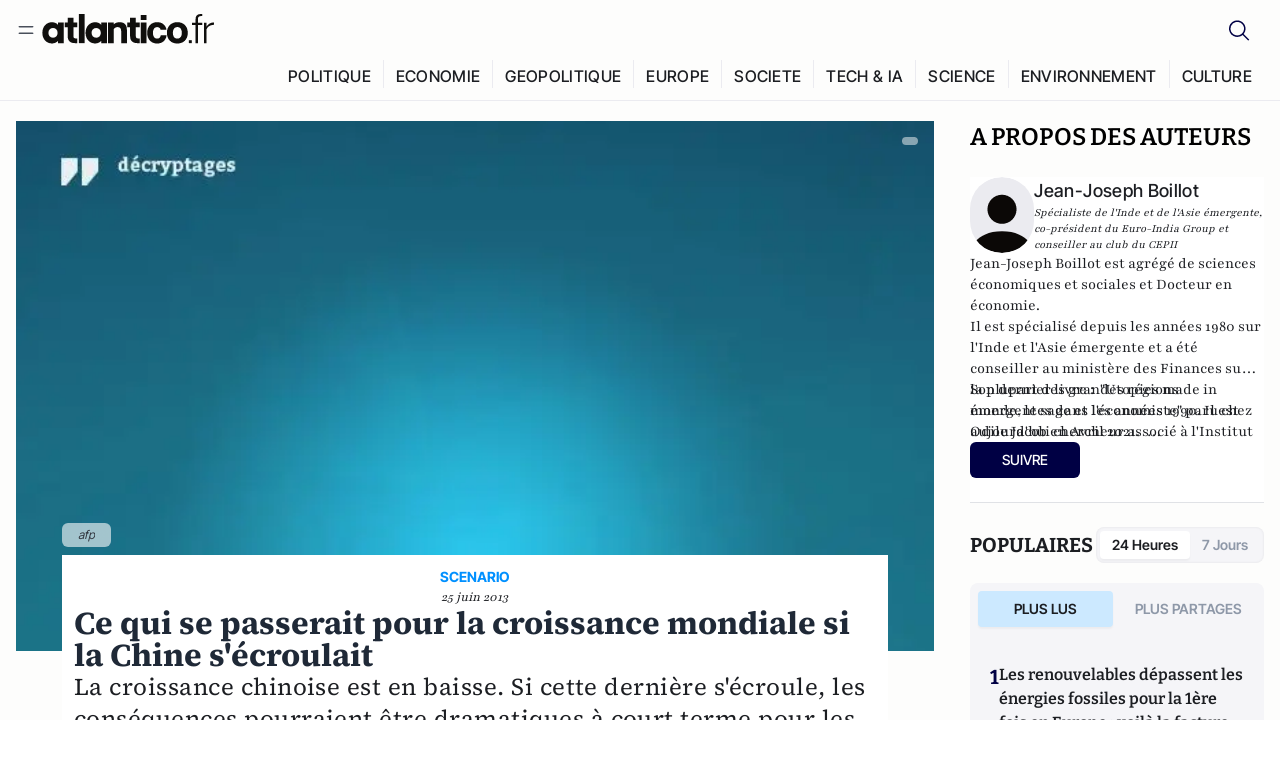

--- FILE ---
content_type: text/html;charset=utf-8
request_url: https://atlantico.fr/article/decryptage/ce-qui-se-passerait-pour-la-croissance-mondiale-si-la-chine-s-ecroulait-jean-joseph-boillot
body_size: 36720
content:
<!DOCTYPE html><html  lang="fr"><head><meta charset="utf-8"><meta name="viewport" content="width=device-width, initial-scale=1"><script type="importmap">{"imports":{"#entry":"/v3_nuxt/BbuI-LQU.js"}}</script><title>Ce qui se passerait pour la croissance mondiale si la Chine s&#x27;écroulait | Atlantico.fr</title><link rel="preconnect" href="https://securepubads.g.doubleclick.net"><script src="https://securepubads.g.doubleclick.net/tag/js/gpt.js" async type="59fc816012a01d58b52712fb-text/javascript"></script><script src="https://bisko.gjirafa.net/web/atlantico-sdk.js" async type="59fc816012a01d58b52712fb-text/javascript"></script><style>.slide-enter-active[data-v-7fdfb17c],.slide-leave-active[data-v-7fdfb17c]{transition:transform .3s ease}.slide-enter-from[data-v-7fdfb17c],.slide-leave-to[data-v-7fdfb17c]{transform:translate(100%)}.slide-enter-to[data-v-7fdfb17c],.slide-leave-from[data-v-7fdfb17c]{transform:translate(0)}.body[data-v-7fdfb17c]::-webkit-scrollbar{display:none}</style><style>.cursor-grab{cursor:grab;cursor:-webkit-grab}.cursor-grabbing{cursor:grabbing;cursor:-webkit-grabbing}</style><link rel="stylesheet" href="/v3_nuxt/entry.CUcwEuyd.css" crossorigin><link rel="preload" as="image" href="https://atlantico.codexcdn.net/assets/asXFJXOp135fVD6xj.jpg?width=1070&height=650&quality=75" fetchpriority="high"><link rel="modulepreload" as="script" crossorigin href="/v3_nuxt/BbuI-LQU.js"><link rel="modulepreload" as="script" crossorigin href="/v3_nuxt/CbEU4yfW.js"><link rel="modulepreload" as="script" crossorigin href="/v3_nuxt/CrTGtukx.js"><link rel="modulepreload" as="script" crossorigin href="/v3_nuxt/CUwIPzzo.js"><link rel="modulepreload" as="script" crossorigin href="/v3_nuxt/qqK01Dqc.js"><link rel="modulepreload" as="script" crossorigin href="/v3_nuxt/DQBslCSf.js"><link rel="modulepreload" as="script" crossorigin href="/v3_nuxt/DmrLrFZ4.js"><link rel="modulepreload" as="script" crossorigin href="/v3_nuxt/CN9sZZFA.js"><link rel="modulepreload" as="script" crossorigin href="/v3_nuxt/Av__j5bX.js"><link rel="modulepreload" as="script" crossorigin href="/v3_nuxt/Bw9yKQzT.js"><link rel="modulepreload" as="script" crossorigin href="/v3_nuxt/Bgyaxa9B.js"><link rel="modulepreload" as="script" crossorigin href="/v3_nuxt/DSWHsW7R.js"><link rel="modulepreload" as="script" crossorigin href="/v3_nuxt/BLMDDnHx.js"><link rel="modulepreload" as="script" crossorigin href="/v3_nuxt/L3iAslb-.js"><link rel="modulepreload" as="script" crossorigin href="/v3_nuxt/C5lP0Sm2.js"><link rel="modulepreload" as="script" crossorigin href="/v3_nuxt/C96V2tip.js"><link rel="modulepreload" as="script" crossorigin href="/v3_nuxt/Cq-AVeru.js"><link rel="modulepreload" as="script" crossorigin href="/v3_nuxt/BtE1as-T.js"><link rel="modulepreload" as="script" crossorigin href="/v3_nuxt/B7d8D2oU.js"><link rel="modulepreload" as="script" crossorigin href="/v3_nuxt/BBCnBT_3.js"><link rel="modulepreload" as="script" crossorigin href="/v3_nuxt/DkkhaLbn.js"><link rel="modulepreload" as="script" crossorigin href="/v3_nuxt/7sJ2nx5a.js"><link rel="modulepreload" as="script" crossorigin href="/v3_nuxt/BT8OzHML.js"><link rel="modulepreload" as="script" crossorigin href="/v3_nuxt/Bi-VBjnN.js"><link rel="modulepreload" as="script" crossorigin href="/v3_nuxt/EFPKlz1m.js"><link rel="modulepreload" as="script" crossorigin href="/v3_nuxt/CtKeBRLj.js"><link rel="modulepreload" as="script" crossorigin href="/v3_nuxt/CtV1-zTq.js"><link rel="modulepreload" as="script" crossorigin href="/v3_nuxt/lKj-Xg76.js"><link rel="modulepreload" as="script" crossorigin href="/v3_nuxt/BGQIUTp7.js"><link rel="modulepreload" as="script" crossorigin href="/v3_nuxt/DTSa4G62.js"><link rel="modulepreload" as="script" crossorigin href="/v3_nuxt/CBqDzlCG.js"><link rel="modulepreload" as="script" crossorigin href="/v3_nuxt/DyYSNLvw.js"><link rel="modulepreload" as="script" crossorigin href="/v3_nuxt/toJM70vm.js"><link rel="modulepreload" as="script" crossorigin href="/v3_nuxt/xQP_G4VK.js"><link rel="modulepreload" as="script" crossorigin href="/v3_nuxt/CQW0_ILY.js"><link rel="modulepreload" as="script" crossorigin href="/v3_nuxt/BVmf2DUE.js"><link rel="modulepreload" as="script" crossorigin href="/v3_nuxt/DlAUqK2U.js"><link rel="modulepreload" as="script" crossorigin href="/v3_nuxt/BMnz9UFB.js"><link rel="modulepreload" as="script" crossorigin href="/v3_nuxt/C_UEiUxm.js"><link rel="preload" as="fetch" fetchpriority="low" crossorigin="anonymous" href="/v3_nuxt/builds/meta/f6111475-5a1b-41cc-99dc-eaeb2df48e38.json"><script src="https://cdn.tonos.tech/sdk/tonos-script-stg.js?aId=0e0e4cf9b7e54af3a437480933e69d6d&t=web" data-cfasync="false" defer></script><script src="https://www.instagram.com/embed.js" defer type="59fc816012a01d58b52712fb-text/javascript"></script><link rel="dns-prefetch" href="https://securepubads.g.doubleclick.net"><link rel="prefetch" as="image" type="image/svg+xml" href="/v3_nuxt/error-illustration.DUkv96ME.svg"><link rel="prefetch" as="image" type="image/svg+xml" href="/v3_nuxt/subscribe-img.BwIj5q4I.svg"><link rel="prefetch" as="style" crossorigin href="/v3_nuxt/index.7-qUVTK2.css"><link rel="prefetch" as="script" crossorigin href="/v3_nuxt/ByxH9N2D.js"><link rel="prefetch" as="script" crossorigin href="/v3_nuxt/CKyTZGUy.js"><link rel="prefetch" as="script" crossorigin href="/v3_nuxt/CRsmAEJ5.js"><link rel="prefetch" as="script" crossorigin href="/v3_nuxt/Kvs9Xklx.js"><link rel="prefetch" as="script" crossorigin href="/v3_nuxt/BfekSUo5.js"><link rel="prefetch" as="script" crossorigin href="/v3_nuxt/BCmjVHhZ.js"><link rel="prefetch" as="script" crossorigin href="/v3_nuxt/P4A8BktA.js"><link rel="prefetch" as="script" crossorigin href="/v3_nuxt/DPhpZ5tO.js"><link rel="prefetch" as="script" crossorigin href="/v3_nuxt/BkUQsuUD.js"><link rel="prefetch" as="script" crossorigin href="/v3_nuxt/CS7CaD1L.js"><link rel="prefetch" as="script" crossorigin href="/v3_nuxt/CIsRdh3A.js"><link rel="prefetch" as="script" crossorigin href="/v3_nuxt/C_3HF7rD.js"><link rel="prefetch" as="script" crossorigin href="/v3_nuxt/BSkaNyY1.js"><meta name="robots" content="max-image-preview:large"><link rel="icon" type="image/x-icon" href="/favicon.ico"><link rel="icon" type="image/svg" href="/atlantico-short-logo.svg"><script type="application/ld+json" data-hid="schemaOrganization">
    {
      "@context": "https://schema.org",
      "@type": "NewsMediaOrganization",
      "name": "Atlantico.fr",
      "url": "https://atlantico.fr",
      "slogan": "Êtes-vous prêt à changer d'avis ?",
      "logo": "https://atlantico.codexcdn.net/assets/aseAg7UxDo15736OI.png",
      "sameAs": [
        "https://www.facebook.com/atlantico.franc",
        "https://twitter.com/atlantico_fr",
        "https://www.linkedin.com/company/atlantico/"
      ]
    }
    </script><script type="59fc816012a01d58b52712fb-text/javascript">
              (function(w,d,s,l,i){w[l]=w[l]||[];w[l].push({'gtm.start':
              new Date().getTime(),event:'gtm.js'});var f=d.getElementsByTagName(s)[0],
              j=d.createElement(s),dl=l!='dataLayer'?'&l='+l:'';j.async=true;j.src=
              'https://www.googletagmanager.com/gtm.js?id='+i+dl;f.parentNode.insertBefore(j,f);
              })(window,document,'script','dataLayer','GTM-K3S7WXR');
              </script><meta name="description" content="La croissance chinoise est en baisse. Si cette dernière s'écroule, les conséquences pourraient être dramatiques à court terme pour les autres économies mondiales qui dépendent pour beaucoup de la Chine."><meta name="keywords" content="croissance,Yuan,économie de marché,Crise économique de 2008,dévaluation"><meta name="publisher" content="Atlantico"><meta property="og:title" content="Ce qui se passerait pour la croissance mondiale si la Chine s'écroulait"><meta property="og:description" content="La croissance chinoise est en baisse. Si cette dernière s'écroule, les conséquences pourraient être dramatiques à court terme pour les autres économies mondiales qui dépendent pour beaucoup de la Chine."><meta property="og:url" content="https://atlantico.fr/article/decryptage/ce-qui-se-passerait-pour-la-croissance-mondiale-si-la-chine-s-ecroulait-jean-joseph-boillot"><meta property="og:image" content="https://atlantico.codexcdn.net/assets/asXFJXOp135fVD6xj.jpg?width=700&height=500&quality=75"><meta name="og:site_name" content="Atlantico"><meta property="og:type" content="article"><meta property="fb:app_id" content="1093005977806886"><meta name="msapplication-TileColor" content="#2b5797"><meta name="theme-color" content="#00014b"><meta name="apple-itunes-app" content="app-id=1564440160, app-argument=atlanticofr://?xto=AL-1-[iOS_Banner]"><meta name="al:ios:app_store_id" content="1564440160"><meta name="al:ios:app_name" content="Atlantico"><meta name="al:ios:url" content="atlanticofr://?xto=AL-1-[Autres]"><meta name="al:android:app_name" content="Atlantico"><meta name="al:android:package" content="com.talmont.atlantico"><meta name="al:android:url" content="atlanticofr://?xto=AL-1-[Autres]"><meta name="al:web:url" content="https://atlantico.fr"><meta name="apple-mobile-web-app-title" content="Atlantico"><meta name="twitter:app:id:googleplay" content="com.talmont.atlantico"><meta name="twitter:app:name:googleplay" content="Atlantico"><meta name="twitter:app:url:googleplay" content="https://atlantico.fr"><meta name="twitter:app:id:iphone" content="1564440160"><meta name="twitter:app:name:iphone" content="Atlantico .fr"><meta property="twitter:title" content="Ce qui se passerait pour la croissance mondiale si la Chine s'écroulait"><meta property="twitter:url" content="https://atlantico.fr/article/decryptage/ce-qui-se-passerait-pour-la-croissance-mondiale-si-la-chine-s-ecroulait-jean-joseph-boillot"><meta property="twitter:image" content="https://atlantico.codexcdn.net/assets/asXFJXOp135fVD6xj.jpg?width=700&height=500&quality=75"><meta property="twitter:description" content="La croissance chinoise est en baisse. Si cette dernière s'écroule, les conséquences pourraient être dramatiques à court terme pour les autres économies mondiales qui dépendent pour beaucoup de la Chine."><link rel="canonical" href="https://atlantico.fr/article/decryptage/ce-qui-se-passerait-pour-la-croissance-mondiale-si-la-chine-s-ecroulait-jean-joseph-boillot"><link rel="mask-icon" href="/safari-pinned-tab.svg" color="#00014b"><link rel="apple-touch-icon" href="/apple-touch-icon.svg" sizes="180x180"><link rel="alternate" type="application/rss+xml" href="https://rss.atlantico.fr" title="Atlantico RSS"><script type="59fc816012a01d58b52712fb-text/javascript">
        window._taboola = window._taboola || [];
        _taboola.push({unified_id:'', user_type:'other', paywall:false});
        _taboola.push({premium: false});
        _taboola.push({article:'auto'});
        !function (e, f, u, i) {
          if (!document.getElementById(i)){
            e.async = 1;
            e.src = u;
            e.id = i;
            f.parentNode.insertBefore(e, f);
          }
        }(document.createElement('script'),
        document.getElementsByTagName('script')[0],
        '//cdn.taboola.com/libtrc/atlantico-/loader.js',
        'tb_loader_script');
        if(window.performance && typeof window.performance.mark == 'function')
          {window.performance.mark('tbl_ic');}
      </script><meta property="og:image:url" content="https://atlantico.codexcdn.net/assets/asXFJXOp135fVD6xj.jpg?width=700&height=500&quality=75"><meta property="og:article:published_time" content="2013-06-25T08:18:13.000Z"><meta property="og:article:section" content="Economie"><meta property="twitter:card" content="summary_large_image"><meta property="twitter:site" content="@atlantico_fr"><script type="application/ld+json" data-hid="schemaArticle">
      {
        "@context": "https://schema.org",
        "@type": "NewsArticle",
        "headline": "Ce qui se passerait pour la croissance mondiale si la Chine s'écroulait",
        "url": "https://atlantico.fr/article/decryptage/ce-qui-se-passerait-pour-la-croissance-mondiale-si-la-chine-s-ecroulait-jean-joseph-boillot",
        "description": "La croissance chinoise est en baisse. Si cette dernière s'écroule, les conséquences pourraient être dramatiques à court terme pour les autres économies mondiales qui dépendent pour beaucoup de la Chine.",
        "articleBody": "La croissance chinoise est en baisse. Si cette dernière s'écroule, les conséquences pourraient être dramatiques à court terme pour les autres économies mondiales qui dépendent pour beaucoup de la Chine.",
        "image": "https://atlantico.codexcdn.net/assets/asXFJXOp135fVD6xj.jpg?width=700&height=500&quality=75",
        "datePublished": "2013-06-25T08:18:13.000Z",
        "dateCreated": "",
        "dateModified": "",
        "publisher": {
          "@type": "Organization",
          "name": "Atlantico",
          "logo": {
            "@type": "ImageObject",
            "url": "https://atlantico.codexcdn.net/assets/aseAg7UxDo15736OI.png"
          }
        },
        "articleSection": "Economie",
        "keywords": ["Atlantico","croissance","Yuan","économie de marché","Crise économique de 2008","dévaluation"],
        "author": [{
              "@type": "Person",
              "name": "Jean-Joseph Boillot",
              "url": "https://atlantico.fr/author/jean-joseph-boillot-1501796"
            }],
        "mainEntityOfPage": "https://atlantico.fr/article/decryptage/ce-qui-se-passerait-pour-la-croissance-mondiale-si-la-chine-s-ecroulait-jean-joseph-boillot"
      }
    </script><script type="application/ld+json">{"@context":"https://schema.org","@type":"BreadcrumbList","itemListElement":[{"@type":"ListItem","position":1,"name":"A la une","item":"https://atlantico.fr"},{"@type":"ListItem","position":2,"name":"Décryptages","item":"https://atlantico.fr/explore/decryptages"},{"@type":"ListItem","position":3,"name":"Economie","item":"https://atlantico.fr/explore/decryptages/economie"},{"@type":"ListItem","position":4,"name":"Ce qui se passerait pour la croissance mondiale si la Chine s'écroulait | Atlantico.fr","item":"https://atlantico.fr/article/decryptage/ce-qui-se-passerait-pour-la-croissance-mondiale-si-la-chine-s-ecroulait-jean-joseph-boillot"}]}</script><script type="59fc816012a01d58b52712fb-module" src="/v3_nuxt/BbuI-LQU.js" crossorigin></script></head><body  class=""><noscript><iframe src="https://www.googletagmanager.com/ns.html?id=GTM-K3S7WXR"
          height="0" width="0" style="display:none;visibility:hidden"></iframe></noscript><!--teleport start anchor--><!----><!--teleport anchor--><div id="__nuxt"><div><div class="relative bg-[#FDFDFC]"><header class="sticky top-0 z-[9999] border-b border-[#EBEBF0] bg-[#fdfdfc] px-4 py-3 max-container:px-0 print:hidden [@media(min-width:1360px)]:pb-0 [@media(min-width:1361px)]:min-h-[105px]"><nav class="mx-auto flex min-h-9 max-w-[1360px] items-center justify-between"><div class="flex items-center gap-1.5 md:gap-5 [@media(min-width:375px)]:gap-3"><button class="hidden md:flex"><img src="data:image/svg+xml,%3csvg%20width=&#39;20&#39;%20height=&#39;20&#39;%20viewBox=&#39;0%200%2020%2020&#39;%20fill=&#39;none&#39;%20xmlns=&#39;http://www.w3.org/2000/svg&#39;%3e%3cpath%20d=&#39;M3.33334%206.6665H16.6667M3.33334%2013.3332H16.6667&#39;%20stroke=&#39;%23494F5A&#39;%20stroke-width=&#39;1.5&#39;%20stroke-linecap=&#39;round&#39;%20stroke-linejoin=&#39;round&#39;/%3e%3c/svg%3e" alt="Menu icon" width="20" height="20" class="h-5 w-5 cursor-pointer"></button><a href="/" class=""><img src="/logo.svg" width="185" height="32" class="h-[32px] w-[185px]" alt="Atlantico logo"></a></div><div class="flex items-center justify-center gap-2 md:gap-3"><button class="mr-3 hidden md:flex"><img src="data:image/svg+xml,%3csvg%20width=&#39;24&#39;%20height=&#39;24&#39;%20viewBox=&#39;0%200%2024%2024&#39;%20fill=&#39;none&#39;%20xmlns=&#39;http://www.w3.org/2000/svg&#39;%3e%3cpath%20d=&#39;M21.2765%2021.6164L15.6125%2015.9523C16.9735%2014.3183%2017.6522%2012.2225%2017.5074%2010.1009C17.3625%207.97924%2016.4053%205.99512%2014.8348%204.56126C13.2644%203.12741%2011.2016%202.35421%209.07555%202.40253C6.94953%202.45084%204.92397%203.31694%203.42026%204.82065C1.91655%206.32436%201.05045%208.34992%201.00213%2010.4759C0.953823%2012.602%201.72702%2014.6648%203.16087%2016.2352C4.59473%2017.8057%206.57885%2018.7629%208.70048%2018.9078C10.8221%2019.0526%2012.9179%2018.3739%2014.5519%2017.0129L20.216%2022.6769L21.2765%2021.6164ZM2.52654%2010.6769C2.52654%209.34191%202.92243%208.03687%203.66412%206.92684C4.40582%205.8168%205.46003%204.95164%206.69343%204.44075C7.92683%203.92986%209.28403%203.79618%2010.5934%204.05663C11.9028%204.31709%2013.1055%204.95996%2014.0495%205.90396C14.9935%206.84797%2015.6364%208.0507%2015.8968%209.36008C16.1573%2010.6694%2016.0236%2012.0266%2015.5127%2013.26C15.0018%2014.4935%2014.1367%2015.5477%2013.0266%2016.2894C11.9166%2017.0311%2010.6116%2017.4269%209.27654%2017.4269C7.48694%2017.425%205.77121%2016.7132%204.50577%2015.4477C3.24033%2014.1823%202.52853%2012.4665%202.52654%2010.6769Z&#39;%20fill=&#39;%23000044&#39;/%3e%3c/svg%3e" alt="Search icon" width="24" height="24"></button><span></span><button class="flex md:hidden"><img src="data:image/svg+xml,%3csvg%20width=&#39;20&#39;%20height=&#39;20&#39;%20viewBox=&#39;0%200%2020%2020&#39;%20fill=&#39;none&#39;%20xmlns=&#39;http://www.w3.org/2000/svg&#39;%3e%3cpath%20d=&#39;M3.33334%206.6665H16.6667M3.33334%2013.3332H16.6667&#39;%20stroke=&#39;%23494F5A&#39;%20stroke-width=&#39;1.5&#39;%20stroke-linecap=&#39;round&#39;%20stroke-linejoin=&#39;round&#39;/%3e%3c/svg%3e" alt="Menu icon" width="20" height="20" class="h-5 w-5 cursor-pointer"></button></div></nav><div class="mx-auto mt-3 max-w-[1360px] items-end justify-end gap-1 [@media(max-width:1023px)]:hidden [@media(min-width:1024px)]:flex"><div class="flex pb-4 [@media(min-width:1024px)]:pb-0"><!--[--><div class="border-r border-[#EBEBF0] px-2 pt-1 last:border-none [@media(max-width:1360px)]:px-1"><a href="/explore/all/politique" class="px-3 pb-4 pt-1 text-sm font-medium uppercase leading-[125%] tracking-[0.02em] text-gray10 hover:border-b-4 hover:border-link-blue hover:bg-[#EBEBF0] xl:text-base [@media(max-width:1360px)]:px-2">POLITIQUE</a></div><div class="border-r border-[#EBEBF0] px-2 pt-1 last:border-none [@media(max-width:1360px)]:px-1"><a href="/explore/all/economie" class="px-3 pb-4 pt-1 text-sm font-medium uppercase leading-[125%] tracking-[0.02em] text-gray10 hover:border-b-4 hover:border-link-blue hover:bg-[#EBEBF0] xl:text-base [@media(max-width:1360px)]:px-2">ECONOMIE</a></div><div class="border-r border-[#EBEBF0] px-2 pt-1 last:border-none [@media(max-width:1360px)]:px-1"><a href="/explore/all/geopolitique" class="px-3 pb-4 pt-1 text-sm font-medium uppercase leading-[125%] tracking-[0.02em] text-gray10 hover:border-b-4 hover:border-link-blue hover:bg-[#EBEBF0] xl:text-base [@media(max-width:1360px)]:px-2">GEOPOLITIQUE</a></div><div class="border-r border-[#EBEBF0] px-2 pt-1 last:border-none [@media(max-width:1360px)]:px-1"><a href="/explore/all/europe" class="px-3 pb-4 pt-1 text-sm font-medium uppercase leading-[125%] tracking-[0.02em] text-gray10 hover:border-b-4 hover:border-link-blue hover:bg-[#EBEBF0] xl:text-base [@media(max-width:1360px)]:px-2">EUROPE</a></div><div class="border-r border-[#EBEBF0] px-2 pt-1 last:border-none [@media(max-width:1360px)]:px-1"><a href="/explore/all/societe" class="px-3 pb-4 pt-1 text-sm font-medium uppercase leading-[125%] tracking-[0.02em] text-gray10 hover:border-b-4 hover:border-link-blue hover:bg-[#EBEBF0] xl:text-base [@media(max-width:1360px)]:px-2">SOCIETE</a></div><div class="border-r border-[#EBEBF0] px-2 pt-1 last:border-none [@media(max-width:1360px)]:px-1"><a href="/explore/all/tech-ia" class="px-3 pb-4 pt-1 text-sm font-medium uppercase leading-[125%] tracking-[0.02em] text-gray10 hover:border-b-4 hover:border-link-blue hover:bg-[#EBEBF0] xl:text-base [@media(max-width:1360px)]:px-2">TECH &amp; IA</a></div><div class="border-r border-[#EBEBF0] px-2 pt-1 last:border-none [@media(max-width:1360px)]:px-1"><a href="/explore/all/science" class="px-3 pb-4 pt-1 text-sm font-medium uppercase leading-[125%] tracking-[0.02em] text-gray10 hover:border-b-4 hover:border-link-blue hover:bg-[#EBEBF0] xl:text-base [@media(max-width:1360px)]:px-2">SCIENCE</a></div><div class="border-r border-[#EBEBF0] px-2 pt-1 last:border-none [@media(max-width:1360px)]:px-1"><a href="/explore/all/environnement" class="px-3 pb-4 pt-1 text-sm font-medium uppercase leading-[125%] tracking-[0.02em] text-gray10 hover:border-b-4 hover:border-link-blue hover:bg-[#EBEBF0] xl:text-base [@media(max-width:1360px)]:px-2">ENVIRONNEMENT</a></div><div class="border-r border-[#EBEBF0] px-2 pt-1 last:border-none [@media(max-width:1360px)]:px-1"><a href="/explore/all/culture" class="px-3 pb-4 pt-1 text-sm font-medium uppercase leading-[125%] tracking-[0.02em] text-gray10 hover:border-b-4 hover:border-link-blue hover:bg-[#EBEBF0] xl:text-base [@media(max-width:1360px)]:px-2">CULTURE</a></div><!--]--></div></div><!----><!----></header><!--teleport start--><!--teleport end--><!----><!----><!----><!----><!--[--><!----><aside class="translate-x-full md:-translate-x-full fixed right-0 top-0 z-[99999] h-full w-full transform overflow-y-auto bg-[#F9FAFB] transition-transform duration-300 ease-in-out sm:max-w-[400px] md:left-0"><div class="sticky top-0 z-10 flex min-h-[57px] items-end justify-between border-b border-[#EBEBF0] bg-[#FDFDFC] px-5 py-1.5 pr-2 [@media(min-width:1361px)]:min-h-[105px] [@media(min-width:1361px)]:py-3"><span class="font-bitter text-2xl font-bold uppercase text-gray10"> Menu </span><div class="block w-fit"><img src="data:image/svg+xml,%3csvg%20width=&#39;13&#39;%20height=&#39;12&#39;%20viewBox=&#39;0%200%2013%2012&#39;%20fill=&#39;none&#39;%20xmlns=&#39;http://www.w3.org/2000/svg&#39;%3e%3cpath%20fill-rule=&#39;evenodd&#39;%20clip-rule=&#39;evenodd&#39;%20d=&#39;M2.89254%209.35355C3.0878%209.54882%203.40439%209.54882%203.59965%209.35355L6.24609%206.70711L8.89254%209.35355C9.0878%209.54882%209.40439%209.54882%209.59965%209.35355C9.79491%209.15829%209.79491%208.84171%209.59965%208.64645L6.9532%206L9.59965%203.35355C9.79491%203.15829%209.79491%202.84171%209.59965%202.64645C9.40439%202.45118%209.0878%202.45118%208.89254%202.64645L6.24609%205.29289L3.59965%202.64645C3.40439%202.45118%203.0878%202.45118%202.89254%202.64645C2.69728%202.84171%202.69728%203.15829%202.89254%203.35355L5.53899%206L2.89254%208.64645C2.69728%208.84171%202.69728%209.15829%202.89254%209.35355Z&#39;%20fill=&#39;%231C1E22&#39;/%3e%3c/svg%3e" alt="Close icon" class="cursor-pointer px-3 py-2" width="46" height="46"></div></div><div class="flex flex-col px-4"><div class="relative mt-6 flex"><img src="data:image/svg+xml,%3csvg%20width=&#39;24&#39;%20height=&#39;24&#39;%20viewBox=&#39;0%200%2024%2024&#39;%20fill=&#39;none&#39;%20xmlns=&#39;http://www.w3.org/2000/svg&#39;%3e%3cpath%20d=&#39;M21.2765%2021.6164L15.6125%2015.9523C16.9735%2014.3183%2017.6522%2012.2225%2017.5074%2010.1009C17.3625%207.97924%2016.4053%205.99512%2014.8348%204.56126C13.2644%203.12741%2011.2016%202.35421%209.07555%202.40253C6.94953%202.45084%204.92397%203.31694%203.42026%204.82065C1.91655%206.32436%201.05045%208.34992%201.00213%2010.4759C0.953823%2012.602%201.72702%2014.6648%203.16087%2016.2352C4.59473%2017.8057%206.57885%2018.7629%208.70048%2018.9078C10.8221%2019.0526%2012.9179%2018.3739%2014.5519%2017.0129L20.216%2022.6769L21.2765%2021.6164ZM2.52654%2010.6769C2.52654%209.34191%202.92243%208.03687%203.66412%206.92684C4.40582%205.8168%205.46003%204.95164%206.69343%204.44075C7.92683%203.92986%209.28403%203.79618%2010.5934%204.05663C11.9028%204.31709%2013.1055%204.95996%2014.0495%205.90396C14.9935%206.84797%2015.6364%208.0507%2015.8968%209.36008C16.1573%2010.6694%2016.0236%2012.0266%2015.5127%2013.26C15.0018%2014.4935%2014.1367%2015.5477%2013.0266%2016.2894C11.9166%2017.0311%2010.6116%2017.4269%209.27654%2017.4269C7.48694%2017.425%205.77121%2016.7132%204.50577%2015.4477C3.24033%2014.1823%202.52853%2012.4665%202.52654%2010.6769Z&#39;%20fill=&#39;%23000044&#39;/%3e%3c/svg%3e" alt="Search icon" width="16" height="16" class="absolute left-4 top-3.5"><input value="" type="text" placeholder="Recherche..." class="w-full rounded border border-[#8E98A83D] bg-white py-[11px] pl-10 text-sm text-gray7 outline-none"></div></div><nav class="flex flex-col p-5"><!----><button style="" class="mt-2 flex h-[40px] justify-center rounded bg-[#E6E6EC] px-3 py-2.5 text-sm font-medium uppercase text-black md:hidden"> Je me connecte </button><!----><span class="mb-2 text-base font-medium uppercase text-gray10"> Categories </span><!--[--><a href="/explore/decryptages" class="border border-[#F6F6F6] bg-white p-3 text-base font-medium text-gray9 hover:bg-gray1 rounded-t-lg">Décryptages</a><a href="/explore/dossiers" class="border border-[#F6F6F6] bg-white p-3 text-base font-medium text-gray9 hover:bg-gray1">Dossiers</a><a href="/explore/rdvs" class="border border-[#F6F6F6] bg-white p-3 text-base font-medium text-gray9 hover:bg-gray1">Rendez-Vous</a><a href="/explore/videos" class="border border-[#F6F6F6] bg-white p-3 text-base font-medium text-gray9 hover:bg-gray1">Vidéos</a><a href="/explore/podcasts" class="border border-[#F6F6F6] bg-white p-3 text-base font-medium text-gray9 hover:bg-gray1">Podcasts</a><!--]--><button class="&#39;border rounded-b-lg&#39;, border-[#F6F6F6] bg-white p-3 text-left text-base font-medium text-gray9 hover:bg-gray1"> Plus Lus </button><div class="mt-9"><span class="text-gray8 mb-2 block text-xs uppercase"> Recevez notre newsletter </span><form class="relative"><input value="" placeholder="Entrez votre email pour recevoir la newsletter" class="w-full rounded border border-gray2 bg-white py-3 pl-4 pr-10 text-sm text-gray7 outline-none pr-12"><button type="submit" class="mt-2 min-h-[42.41px] w-full rounded-[4px] border border-brand9 bg-yellow-btn p-2.5 text-base font-medium uppercase text-brand9"><p>S&#39;inscrire</p></button></form><!----></div><p class="mb-6 mt-2 text-sm text-[#32363E]"> En cliquant sur s&#39;inscrire, vous confirmez que vous acceptez nos <a href="/conditions-generales" class="font-medium text-brand9 underline"> Termes et Conditions </a></p><div class="flex flex-col border-b border-[#E5E5E7] pb-3"><span class="mb-2 text-base font-medium uppercase text-gray10"> Themes </span><!--[--><a href="/explore/all/politique" class="border border-[#F6F6F6] bg-white p-3 text-base font-medium text-gray9 hover:bg-gray1 rounded-t-lg">Politique</a><a href="/explore/all/economie" class="border border-[#F6F6F6] bg-white p-3 text-base font-medium text-gray9 hover:bg-gray1">Economie</a><a href="/explore/all/geopolitique" class="border border-[#F6F6F6] bg-white p-3 text-base font-medium text-gray9 hover:bg-gray1">Géopolitique</a><a href="/explore/all/europe" class="border border-[#F6F6F6] bg-white p-3 text-base font-medium text-gray9 hover:bg-gray1">Europe</a><a href="/explore/all/societe" class="border border-[#F6F6F6] bg-white p-3 text-base font-medium text-gray9 hover:bg-gray1">Société</a><a href="/explore/all/tech-ia" class="border border-[#F6F6F6] bg-white p-3 text-base font-medium text-gray9 hover:bg-gray1">Tech &amp; IA</a><a href="/explore/all/science" class="border border-[#F6F6F6] bg-white p-3 text-base font-medium text-gray9 hover:bg-gray1">Science</a><a href="/explore/all/environnement" class="border border-[#F6F6F6] bg-white p-3 text-base font-medium text-gray9 hover:bg-gray1">Environnement</a><a href="/explore/all/culture" class="border border-[#F6F6F6] bg-white p-3 text-base font-medium text-gray9 hover:bg-gray1 rounded-b-lg">Culture</a><!--]--></div><a href="/about" class="mt-3 flex items-center justify-between gap-1.5 rounded-lg bg-white p-3 text-base font-medium tracking-[0.32px] text-brand9"><div class="flex items-center gap-2"><img src="data:image/svg+xml,%3csvg%20width=&#39;18&#39;%20height=&#39;18&#39;%20viewBox=&#39;0%200%2018%2018&#39;%20fill=&#39;none&#39;%20xmlns=&#39;http://www.w3.org/2000/svg&#39;%3e%3cpath%20d=&#39;M8.94284%2011.9219C10.5556%2011.9219%2011.713%2010.7455%2011.713%209.00006C11.713%207.25449%2010.5556%206.09723%208.94284%206.09723C7.31119%206.09723%206.17275%207.25449%206.17275%209.00006C6.17275%2010.7455%207.31119%2011.9219%208.94284%2011.9219ZM2.54883%208.981C2.54883%205.20526%205.0534%202.625%208.2788%202.625C9.79661%202.625%2011.0489%203.19433%2011.9406%204.16185V2.8337H15.4507V15.1663H11.9406V13.8192C11.0489%2014.8059%209.79661%2015.375%208.2788%2015.375C5.0534%2015.375%202.54883%2012.7758%202.54883%208.981Z&#39;%20fill=&#39;%23100F0D&#39;/%3e%3c/svg%3e" alt="Atlantico logo with letter" width="18" height="18"> Atlantico, c&#39;est qui, c&#39;est quoi ? </div><img src="data:image/svg+xml,%3csvg%20width=&#39;7&#39;%20height=&#39;12&#39;%20viewBox=&#39;0%200%207%2012&#39;%20fill=&#39;none&#39;%20xmlns=&#39;http://www.w3.org/2000/svg&#39;%3e%3cpath%20d=&#39;M5.37468%206.00015C5.37468%206.00951%205.36922%205.92882%205.24935%205.72997C5.13977%205.54819%204.97124%205.32725%204.74968%205.07648C4.30792%204.57658%203.70724%204.01381%203.09033%203.47818C2.4764%202.94513%201.86029%202.45072%201.39681%202.08902C1.16539%201.90841%200.972209%201.7609%200.83773%201.65933C0.770628%201.60865%200.717867%201.56947%200.682294%201.54296C0.664635%201.52979%200.651394%201.51949%200.642418%201.51285C0.637925%201.50952%200.634011%201.50713%200.631838%201.50552C0.630825%201.50477%200.629867%201.50424%200.629397%201.50389V1.50308C0.351496%201.29841%200.292139%200.907798%200.496747%200.62987C0.701417%200.351971%201.09203%200.292618%201.36996%200.49722H1.37077L1.37158%200.498034C1.3723%200.49856%201.37358%200.499542%201.37484%200.500475C1.37746%200.502411%201.38145%200.505074%201.38623%200.508613C1.39614%200.515949%201.41071%200.526453%201.42936%200.540352C1.46699%200.568392%201.52182%200.609932%201.59131%200.662422C1.73026%200.767374%201.92861%200.918353%202.16586%201.1035C2.63981%201.47338%203.27405%201.98215%203.90983%202.53417C4.54256%203.08354%205.19162%203.68799%205.68718%204.24885C5.93436%204.5286%206.15646%204.81282%206.32032%205.08462C6.47376%205.33922%206.62468%205.66153%206.62468%206.00015C6.62468%206.33877%206.47376%206.66107%206.32032%206.91568C6.15646%207.18748%205.93436%207.4717%205.68718%207.75145C5.19162%208.31231%204.54256%208.91677%203.90983%209.46613C3.27392%2010.0183%202.63903%2010.5269%202.16504%2010.8968C1.9279%2011.0819%201.73022%2011.233%201.59131%2011.3379C1.52182%2011.3904%201.46699%2011.4319%201.42936%2011.4599C1.41072%2011.4738%201.39614%2011.4843%201.38623%2011.4917C1.38148%2011.4952%201.37746%2011.4979%201.37484%2011.4998C1.3736%2011.5007%201.3723%2011.5017%201.37158%2011.5023L1.37077%2011.5031H1.36996C1.09202%2011.7077%200.701421%2011.6483%200.496747%2011.3704C0.292119%2011.0925%200.351484%2010.7019%200.629397%2010.4972V10.4964C0.62987%2010.4961%200.630816%2010.4955%200.631838%2010.4948C0.633958%2010.4932%200.637276%2010.4907%200.641604%2010.4875C0.650583%2010.4808%200.664508%2010.4706%200.682294%2010.4573C0.717871%2010.4308%200.770618%2010.3917%200.83773%2010.341C0.97221%2010.2394%201.16539%2010.0919%201.39681%209.91128C1.86026%209.54961%202.47563%209.05512%203.08952%208.52212C3.70655%207.9864%204.30784%207.42381%204.74968%206.92382C4.97124%206.67305%205.13977%206.45211%205.24935%206.27033C5.3692%206.07149%205.37468%205.99081%205.37468%206.00015Z&#39;%20fill=&#39;%23494F5A&#39;/%3e%3c/svg%3e" alt="Arrow right icon" width="16" height="16" class="h-4 w-4"></a><div class="my-3 border-b"></div><ul class="flex flex-wrap gap-4"><!--[--><li><a href="/about" class="text-base font-medium tracking-[0.56px] text-gray9 hover:text-link-blue">À propos de nous</a></li><li><a href="/contact" class="text-base font-medium tracking-[0.56px] text-gray9 hover:text-link-blue">Nous contacter</a></li><li><a href="/cgv" class="text-base font-medium tracking-[0.56px] text-gray9 hover:text-link-blue">CGV</a></li><li><a href="/legal" class="text-base font-medium tracking-[0.56px] text-gray9 hover:text-link-blue">Mentions légales</a></li><li><button type="button" class="cursor-pointer text-base font-medium tracking-[0.56px] text-gray9 hover:text-link-blue">Gestion de la publicité</button></li><li><button type="button" class="cursor-pointer text-base font-medium tracking-[0.56px] text-gray9 hover:text-link-blue">Gestion des cookies</button></li><li><a href="/politique-de-confidentialite" class="text-base font-medium tracking-[0.56px] text-gray9 hover:text-link-blue">Politique de confidentialité</a></li><li><a href="/politique-daccessibilite" class="text-base font-medium tracking-[0.56px] text-gray9 hover:text-link-blue">Politique d’accessibilité</a></li><li><a href="/politique-relative-aux-cookies" class="text-base font-medium tracking-[0.56px] text-gray9 hover:text-link-blue">Politique relative aux cookies</a></li><li><a href="/conditions-generales" class="text-base font-medium tracking-[0.56px] text-gray9 hover:text-link-blue">Conditions générales d’utilisation</a></li><!--]--></ul></nav></aside><!--]--><main class="mx-auto w-full max-w-[1360px] px-4 pb-5 pt-0 lg:py-5 max-container:px-0"><!--[--><!--[--><!----><div class="lg:flex lg:w-full lg:justify-between lg:gap-10"><div class="lg:basis-[73.53%] lg:flex lg:min-w-0 lg:flex-col"><div id="tonos-content-id" value="premium-articles"></div><div><div class="relative mb-4 md:mb-6"><div class="-mx-4 flex flex-col md:mx-0 md:w-full"><div class="relative overflow-hidden"><script src="/cdn-cgi/scripts/7d0fa10a/cloudflare-static/rocket-loader.min.js" data-cf-settings="59fc816012a01d58b52712fb-|49"></script><img onerror="this.setAttribute(&#39;data-error&#39;, 1)" width="64" height="48" alt="Blurred background" loading="lazy" data-nuxt-img srcset="https://atlantico.codexcdn.net/assets/asXFJXOp135fVD6xj.jpg?width=700&amp;height=500&amp;quality=75 1x, https://atlantico.codexcdn.net/assets/asXFJXOp135fVD6xj.jpg?width=700&amp;height=500&amp;quality=75 2x" fetchpriority="low" class="absolute inset-0 h-full w-full scale-110 object-cover blur-xl" src="https://atlantico.codexcdn.net/assets/asXFJXOp135fVD6xj.jpg?width=700&amp;height=500&amp;quality=75"><script src="/cdn-cgi/scripts/7d0fa10a/cloudflare-static/rocket-loader.min.js" data-cf-settings="59fc816012a01d58b52712fb-|49"></script><img onerror="this.setAttribute(&#39;data-error&#39;, 1)" width="1070" height="650" alt="afp" loading="eager" data-nuxt-img sizes="(max-width: 640px) 100vw, (max-width: 768px) 50vw, 33vw" srcset="https://atlantico.codexcdn.net/assets/asXFJXOp135fVD6xj.jpg?width=1070&amp;height=650&amp;quality=75 1w, https://atlantico.codexcdn.net/assets/asXFJXOp135fVD6xj.jpg?width=1070&amp;height=650&amp;quality=75 2w, https://atlantico.codexcdn.net/assets/asXFJXOp135fVD6xj.jpg?width=1070&amp;height=650&amp;quality=75 253w, https://atlantico.codexcdn.net/assets/asXFJXOp135fVD6xj.jpg?width=1070&amp;height=650&amp;quality=75 320w, https://atlantico.codexcdn.net/assets/asXFJXOp135fVD6xj.jpg?width=1070&amp;height=650&amp;quality=75 506w, https://atlantico.codexcdn.net/assets/asXFJXOp135fVD6xj.jpg?width=1070&amp;height=650&amp;quality=75 640w" fetchpriority="high" class="relative aspect-[4/3] max-h-[262px] w-full md:max-h-[666px] object-contain" src="https://atlantico.codexcdn.net/assets/asXFJXOp135fVD6xj.jpg?width=1070&amp;height=650&amp;quality=75"><div class="absolute right-4 top-4 flex cursor-pointer items-center justify-center gap-2 rounded-full bg-[#FAFAFA80] px-2 py-1"><!----><!----></div></div></div><div class="-mt-24 md:-mt-32 relative z-10 mx-auto grid justify-items-start md:max-w-[90%]"><div class="right-4 top-4 mb-2 rounded-md bg-[#fafafa9c] p-1 px-4 py-1 backdrop-blur-lg"><p class="line-clamp-2 text-xs italic text-gray9">afp</p><!----></div><div class="flex w-full items-center justify-center bg-white p-3"><div class="flex flex-col items-center gap-4 text-center"><p class="text-sm font-bold uppercase text-link-blue">SCENARIO </p><p class="font-playfair text-sm italic text-gray10">25 juin 2013</p><div class="flex w-full flex-col items-center gap-1 text-left"><h1 class="w-full text-left font-sourceSerif text-2xl font-bold text-gray-800 md:!text-[32px]">Ce qui se passerait pour la croissance mondiale si la Chine s&#39;écroulait</h1><p class="font-sourceSerif text-lg font-normal leading-[1.35] tracking-[0.02em] text-gray10 md:!text-2xl">La croissance chinoise est en baisse. Si cette dernière s&#39;écroule, les conséquences pourraient être dramatiques à court terme pour les autres économies mondiales qui dépendent pour beaucoup de la Chine.</p></div><div class="flex items-center gap-x-2"><div class="flex -space-x-1.5"><!--[--><div><script src="/cdn-cgi/scripts/7d0fa10a/cloudflare-static/rocket-loader.min.js" data-cf-settings="59fc816012a01d58b52712fb-|49"></script><img onerror="this.setAttribute(&#39;data-error&#39;, 1)" width="20" height="20" alt="Photo of Jean-Joseph Boillot" loading="lazy" data-nuxt-img srcset="/_ipx/f_webp&amp;s_20x20/img/default-avatar.svg 1x, /_ipx/f_webp&amp;s_40x40/img/default-avatar.svg 2x" class="aspect-square rounded-full border-[1.5px] border-white bg-gray-200 object-cover" src="/_ipx/f_webp&amp;s_20x20/img/default-avatar.svg"></div><!--]--></div><div class="flex flex-wrap items-center font-medium text-sm"><!--[--><!--[--><a href="/author/jean-joseph-boillot-1501796" class="group flex cursor-pointer items-center gap-2 md:hover:underline">Jean-Joseph Boillot <img src="data:image/svg+xml,%3csvg%20width=&#39;8&#39;%20height=&#39;8&#39;%20viewBox=&#39;0%200%208%208&#39;%20fill=&#39;none&#39;%20xmlns=&#39;http://www.w3.org/2000/svg&#39;%3e%3cpath%20d=&#39;M0.583333%200V1.16667H5.59417L0%206.76083L0.8225%207.58333L6.41667%201.98917V7H7.58333V0H0.583333Z&#39;%20fill=&#39;%231C1E22&#39;/%3e%3c/svg%3e" alt="Go to Jean-Joseph Boillot page" width="8" height="8" loading="lazy" class="transition-transform duration-200 ease-in-out group-hover:scale-125"></a><!----><!--]--><!--]--></div></div><!----></div></div></div></div></div><div><div class="mb-10 md:mb-6"><!--[--><div><div class="flex flex-col-reverse flex-wrap items-center justify-center gap-4 md:flex-row md:border-b md:border-t md:px-3 md:py-6 md:pb-4 lg:justify-between"><div class="w-full flex-wrap items-center justify-between gap-3 md:flex lg:w-auto lg:justify-start"><div class="flex items-center gap-1"><button disabled class="cursor-not-allowed opacity-50 flex items-center gap-2 text-sm font-medium text-gray10"><img src="data:image/svg+xml,%3csvg%20width=&#39;14&#39;%20height=&#39;13&#39;%20viewBox=&#39;0%200%2014%2013&#39;%20fill=&#39;none&#39;%20xmlns=&#39;http://www.w3.org/2000/svg&#39;%3e%3cpath%20fill-rule=&#39;evenodd&#39;%20clip-rule=&#39;evenodd&#39;%20d=&#39;M6.913%201.66797C4.61182%201.66797%202.74634%203.53345%202.74634%205.83464V6.56431C3.60895%206.78633%204.24634%207.56938%204.24634%208.5013V10.5013C4.24634%2011.6059%203.35091%2012.5013%202.24634%2012.5013C1.14177%2012.5013%200.246338%2011.6059%200.246338%2010.5013V8.5013C0.246338%207.56938%200.883724%206.78633%201.74634%206.56431V5.83464C1.74634%202.98116%204.05953%200.667969%206.913%200.667969C9.76648%200.667969%2012.0797%202.98116%2012.0797%205.83464V6.56431C12.9423%206.78633%2013.5797%207.56938%2013.5797%208.5013V10.5013C13.5797%2011.6059%2012.6842%2012.5013%2011.5797%2012.5013C10.4751%2012.5013%209.57967%2011.6059%209.57967%2010.5013V8.5013C9.57967%207.56938%2010.2171%206.78633%2011.0797%206.56431V5.83464C11.0797%203.53345%209.21419%201.66797%206.913%201.66797ZM12.5797%2010.5013V8.5013C12.5797%207.94902%2012.132%207.5013%2011.5797%207.5013C11.0274%207.5013%2010.5797%207.94902%2010.5797%208.5013V10.5013C10.5797%2011.0536%2011.0274%2011.5013%2011.5797%2011.5013C12.132%2011.5013%2012.5797%2011.0536%2012.5797%2010.5013ZM3.24634%208.5013V10.5013C3.24634%2011.0536%202.79862%2011.5013%202.24634%2011.5013C1.69405%2011.5013%201.24634%2011.0536%201.24634%2010.5013V8.5013C1.24634%207.94902%201.69405%207.5013%202.24634%207.5013C2.79862%207.5013%203.24634%207.94902%203.24634%208.5013Z&#39;%20fill=&#39;black&#39;/%3e%3c/svg%3e" alt="Play icon" width="20" height="20"><span>Écoutez cet article</span></button><span class="text-sm text-gray8">0:00min </span></div><button class="after:content-[&#39;Lecture_normale&#39;] relative hidden h-9 w-9 items-center justify-center rounded-full border border-solid border-gray-200 p-2 after:absolute after:left-1/2 after:top-full after:mt-1 after:-translate-x-1/2 after:whitespace-nowrap after:rounded-md after:bg-[#4B4B5F] after:px-2 after:py-1 after:text-sm after:text-white after:opacity-0 after:transition hover:after:opacity-100 md:flex"><img src="data:image/svg+xml,%3csvg%20width=&#39;20&#39;%20height=&#39;21&#39;%20viewBox=&#39;0%200%2020%2021&#39;%20fill=&#39;none&#39;%20xmlns=&#39;http://www.w3.org/2000/svg&#39;%3e%3cpath%20d=&#39;M17.9534%209.871C18.2067%2010.2262%2018.3334%2010.4039%2018.3334%2010.6668C18.3334%2010.9297%2018.2067%2011.1074%2017.9534%2011.4627C16.8149%2013.059%2013.9077%2016.5002%2010%2016.5002C6.09234%2016.5002%203.1851%2013.059%202.04672%2011.4627C1.79336%2011.1074%201.66669%2010.9297%201.66669%2010.6668C1.66669%2010.4039%201.79336%2010.2262%202.04672%209.871C3.1851%208.2747%206.09234%204.8335%2010%204.8335C13.9077%204.8335%2016.8149%208.2747%2017.9534%209.871Z&#39;%20stroke=&#39;%231C1E22&#39;%20stroke-width=&#39;1.5&#39;/%3e%3cpath%20d=&#39;M12.5%2010.667C12.5%209.28624%2011.3807%208.16699%2010%208.16699C8.61925%208.16699%207.5%209.28624%207.5%2010.667C7.5%2012.0477%208.61925%2013.167%2010%2013.167C11.3807%2013.167%2012.5%2012.0477%2012.5%2010.667Z&#39;%20stroke=&#39;%231C1E22&#39;%20stroke-width=&#39;1.5&#39;/%3e%3c/svg%3e" alt="Zen reading icon" width="20" height="20"></button><div style="" class="hidden max-h-9 items-center rounded-full border border-gray2 md:flex"><button class="rounded-l-full px-4 py-2 hover:bg-gray-100 disabled:opacity-50"><span class="text-sm font-semibold text-gray10">Aa</span></button><div class="border-l border-r border-gray2 px-5 py-1.5"><span class="text-base font-semibold tabular-nums text-gray10">100%</span></div><button class="rounded-r-full px-4 py-2 hover:bg-gray-100 disabled:opacity-50"><span class="text-lg font-semibold text-gray10">Aa</span></button></div></div><div class="flex w-full items-center gap-2 lg:w-auto"><button class="flex w-full items-center justify-center gap-1.5 rounded-full bg-blueLight px-4 py-1.5 text-xs uppercase text-brand9 md:text-sm lg:w-auto xl:px-12"><img src="data:image/svg+xml,%3csvg%20width=&#39;15&#39;%20height=&#39;15&#39;%20viewBox=&#39;0%200%2015%2015&#39;%20fill=&#39;none&#39;%20xmlns=&#39;http://www.w3.org/2000/svg&#39;%3e%3cpath%20d=&#39;M6.75846%209.2522V3.06453C6.48778%203.34046%206.17919%203.68304%205.90226%204.00334C5.70057%204.23662%205.52045%204.45132%205.39071%204.60775C5.32588%204.68591%205.27387%204.74964%205.23804%204.79346C5.22019%204.81528%205.20631%204.83216%205.19702%204.84359C5.19237%204.84931%205.18852%204.85382%205.1862%204.85669C5.1852%204.85792%205.18445%204.85888%205.18392%204.85954L5.18335%204.86068C5.03145%205.04858%204.75545%205.07752%204.56755%204.92562C4.37976%204.77369%204.35073%204.49824%204.50261%204.31038V4.30981L4.50374%204.30925C4.50442%204.30841%204.50531%204.30684%204.50659%204.30526C4.50916%204.3021%204.51317%204.29751%204.51799%204.29159C4.52779%204.27952%204.5423%204.2617%204.56071%204.23918C4.59767%204.19398%204.65121%204.12868%204.71737%204.04891C4.8498%203.88924%205.03381%203.66968%205.24032%203.43083C5.64691%202.96056%206.16277%202.38917%206.54256%202.06079C6.72886%201.89972%206.96222%201.80459%207.21419%201.81527C7.43862%201.82479%207.64312%201.91699%207.80949%202.06079H7.81006C8.18969%202.3892%208.70519%202.96066%209.11174%203.43083C9.31824%203.66965%209.50225%203.88926%209.63468%204.04891C9.70086%204.12868%209.75438%204.19398%209.79134%204.23918C9.80977%204.26171%209.82426%204.27952%209.83407%204.29159C9.8389%204.29753%209.8429%204.30209%209.84546%204.30526C9.84674%204.30684%209.84763%204.30841%209.84831%204.30925L9.84945%204.30981V4.31038C10.0013%204.49824%209.97231%204.77368%209.78451%204.92562C9.59665%205.07752%209.32121%205.04848%209.16927%204.86068L9.16813%204.85954C9.16759%204.85887%209.16684%204.85791%209.16585%204.85669C9.16355%204.85385%209.16019%204.84924%209.1556%204.84359C9.1463%204.83215%209.13193%204.81536%209.11401%204.79346C9.07818%204.74964%209.02617%204.6859%208.96135%204.60775C8.8316%204.45134%208.65147%204.23659%208.44979%204.00334C8.18639%203.69871%207.89418%203.37409%207.63346%203.10555V9.2522C7.63346%209.49373%207.43746%209.68955%207.19596%209.6897C6.95434%209.6897%206.75847%209.49382%206.75846%209.2522Z&#39;%20fill=&#39;%23000044&#39;/%3e%3cpath%20d=&#39;M2.07715%209.83464V9.2513C2.07715%208.85016%202.07657%208.52295%202.09823%208.25781C2.12031%207.98758%202.16781%207.74348%202.28394%207.51555C2.4657%207.15889%202.75561%206.869%203.11222%206.68726C3.34016%206.57111%203.58426%206.52363%203.85449%206.50155C4.11962%206.47988%204.44683%206.48047%204.84798%206.48047C5.08961%206.48047%205.28548%206.67635%205.28548%206.91797C5.28548%207.15959%205.08961%207.35547%204.84798%207.35547C4.43239%207.35547%204.14693%207.35562%203.9257%207.3737C3.70962%207.39136%203.59329%207.42375%203.50928%207.46655C3.31728%207.56443%203.16108%207.72064%203.06323%207.9126C3.02042%207.99662%202.98804%208.11293%202.97038%208.32902C2.9523%208.55026%202.95215%208.83572%202.95215%209.2513V9.83464C2.95215%2010.5345%202.95315%2011.0155%203.00171%2011.3767C3.04858%2011.7252%203.13251%2011.896%203.25122%2012.0147C3.36993%2012.1334%203.54075%2012.2174%203.88924%2012.2642C4.25044%2012.3128%204.73148%2012.3138%205.43132%2012.3138H8.93132C9.63114%2012.3138%2010.1122%2012.3128%2010.4734%2012.2642C10.8219%2012.2174%2010.9927%2012.1334%2011.1114%2012.0147C11.2301%2011.896%2011.3141%2011.7252%2011.3609%2011.3767C11.4095%2011.0155%2011.4105%2010.5345%2011.4105%209.83464V9.2513C11.4105%208.83572%2011.4103%208.55026%2011.3923%208.32902C11.3746%208.11294%2011.3422%207.99662%2011.2994%207.9126C11.2015%207.72061%2011.0453%207.56442%2010.8534%207.46655C10.7693%207.42374%2010.653%207.39136%2010.4369%207.3737C10.2157%207.35562%209.93023%207.35547%209.51465%207.35547C9.27303%207.35547%209.07715%207.15959%209.07715%206.91797C9.07715%206.67635%209.27303%206.48047%209.51465%206.48047C9.91579%206.48047%2010.243%206.47988%2010.5081%206.50155C10.7784%206.52363%2011.0225%206.57112%2011.2504%206.68726C11.607%206.86901%2011.8969%207.1589%2012.0787%207.51555C12.1948%207.74348%2012.2423%207.98758%2012.2644%208.25781C12.2861%208.52295%2012.2855%208.85016%2012.2855%209.2513V9.83464C12.2855%2010.5096%2012.2861%2011.0599%2012.2279%2011.4929C12.168%2011.9386%2012.0384%2012.325%2011.7301%2012.6334C11.4216%2012.9418%2011.0352%2013.0714%2010.5896%2013.1313C10.1566%2013.1895%209.60633%2013.1888%208.93132%2013.1888H5.43132C4.7563%2013.1888%204.20606%2013.1895%203.77303%2013.1313C3.3274%2013.0714%202.94098%2012.9418%202.63257%2012.6334C2.32418%2012.325%202.1946%2011.9386%202.13469%2011.4929C2.07648%2011.0599%202.07715%2010.5096%202.07715%209.83464Z&#39;%20fill=&#39;%23000044&#39;/%3e%3c/svg%3e" alt="Share icon" width="20" height="20"> Partager </button><button class="flex w-full items-center justify-center gap-1.5 rounded-full bg-blueLight px-4 py-1.5 text-xs uppercase text-brand9 disabled:cursor-not-allowed disabled:opacity-50 md:text-sm lg:w-auto xl:px-12"><svg width="20" height="21" viewBox="0 0 20 21" xmlns="http://www.w3.org/2000/svg" fill="currentColor"><path fill-rule="evenodd" clip-rule="evenodd" d="M4.58333 17.3337L8.25 14.5837C9.28703 13.8059 10.713 13.8059 11.75 14.5837L15.4167 17.3337L15.4167 5.66699C15.4167 4.97664 14.857 4.41699 14.1667 4.41699L5.83333 4.41699C5.14297 4.41699 4.58333 4.97664 4.58333 5.66699L4.58333 17.3337ZM3.33333 18.167L3.33333 5.66699C3.33333 4.28628 4.45262 3.16699 5.83333 3.16699L14.1667 3.16699C15.5474 3.16699 16.6667 4.28628 16.6667 5.66699L16.6667 18.167C16.6667 18.8537 15.8827 19.2457 15.3333 18.8337L11 15.5837C10.4074 15.1392 9.59259 15.1392 9 15.5837L4.66666 18.8337C4.1173 19.2457 3.33333 18.8537 3.33333 18.167Z"></path></svg><span> Classer </span></button></div></div><div class="shadow-t-lg fixed bottom-0 left-0 z-20 w-full border-t border-gray-200 bg-white p-3 md:hidden"><div class="flex w-full items-center justify-between px-2"><div class="flex max-h-6 items-center justify-center"><div class="flex items-center text-center"><button class="py-2 disabled:opacity-50"><span class="text-sm font-semibold text-gray-800">Aa</span></button><div class="px-5 py-1.5"><span class="text-base font-semibold tabular-nums text-gray-800">100%</span></div><button class="py-2 disabled:opacity-50"><span class="text-lg font-semibold text-gray-800">Aa</span></button></div></div><div class="flex items-center gap-4"><button><img src="data:image/svg+xml,%3csvg%20width=&#39;20&#39;%20height=&#39;21&#39;%20viewBox=&#39;0%200%2020%2021&#39;%20fill=&#39;none&#39;%20xmlns=&#39;http://www.w3.org/2000/svg&#39;%3e%3cpath%20d=&#39;M17.9534%209.871C18.2067%2010.2262%2018.3334%2010.4039%2018.3334%2010.6668C18.3334%2010.9297%2018.2067%2011.1074%2017.9534%2011.4627C16.8149%2013.059%2013.9077%2016.5002%2010%2016.5002C6.09234%2016.5002%203.1851%2013.059%202.04672%2011.4627C1.79336%2011.1074%201.66669%2010.9297%201.66669%2010.6668C1.66669%2010.4039%201.79336%2010.2262%202.04672%209.871C3.1851%208.2747%206.09234%204.8335%2010%204.8335C13.9077%204.8335%2016.8149%208.2747%2017.9534%209.871Z&#39;%20stroke=&#39;%231C1E22&#39;%20stroke-width=&#39;1.5&#39;/%3e%3cpath%20d=&#39;M12.5%2010.667C12.5%209.28624%2011.3807%208.16699%2010%208.16699C8.61925%208.16699%207.5%209.28624%207.5%2010.667C7.5%2012.0477%208.61925%2013.167%2010%2013.167C11.3807%2013.167%2012.5%2012.0477%2012.5%2010.667Z&#39;%20stroke=&#39;%231C1E22&#39;%20stroke-width=&#39;1.5&#39;/%3e%3c/svg%3e" alt="Zen reading icon" width="22" height="22"><!----></button><button><img src="data:image/svg+xml,%3csvg%20width=&#39;15&#39;%20height=&#39;15&#39;%20viewBox=&#39;0%200%2015%2015&#39;%20fill=&#39;none&#39;%20xmlns=&#39;http://www.w3.org/2000/svg&#39;%3e%3cpath%20d=&#39;M6.75846%209.2522V3.06453C6.48778%203.34046%206.17919%203.68304%205.90226%204.00334C5.70057%204.23662%205.52045%204.45132%205.39071%204.60775C5.32588%204.68591%205.27387%204.74964%205.23804%204.79346C5.22019%204.81528%205.20631%204.83216%205.19702%204.84359C5.19237%204.84931%205.18852%204.85382%205.1862%204.85669C5.1852%204.85792%205.18445%204.85888%205.18392%204.85954L5.18335%204.86068C5.03145%205.04858%204.75545%205.07752%204.56755%204.92562C4.37976%204.77369%204.35073%204.49824%204.50261%204.31038V4.30981L4.50374%204.30925C4.50442%204.30841%204.50531%204.30684%204.50659%204.30526C4.50916%204.3021%204.51317%204.29751%204.51799%204.29159C4.52779%204.27952%204.5423%204.2617%204.56071%204.23918C4.59767%204.19398%204.65121%204.12868%204.71737%204.04891C4.8498%203.88924%205.03381%203.66968%205.24032%203.43083C5.64691%202.96056%206.16277%202.38917%206.54256%202.06079C6.72886%201.89972%206.96222%201.80459%207.21419%201.81527C7.43862%201.82479%207.64312%201.91699%207.80949%202.06079H7.81006C8.18969%202.3892%208.70519%202.96066%209.11174%203.43083C9.31824%203.66965%209.50225%203.88926%209.63468%204.04891C9.70086%204.12868%209.75438%204.19398%209.79134%204.23918C9.80977%204.26171%209.82426%204.27952%209.83407%204.29159C9.8389%204.29753%209.8429%204.30209%209.84546%204.30526C9.84674%204.30684%209.84763%204.30841%209.84831%204.30925L9.84945%204.30981V4.31038C10.0013%204.49824%209.97231%204.77368%209.78451%204.92562C9.59665%205.07752%209.32121%205.04848%209.16927%204.86068L9.16813%204.85954C9.16759%204.85887%209.16684%204.85791%209.16585%204.85669C9.16355%204.85385%209.16019%204.84924%209.1556%204.84359C9.1463%204.83215%209.13193%204.81536%209.11401%204.79346C9.07818%204.74964%209.02617%204.6859%208.96135%204.60775C8.8316%204.45134%208.65147%204.23659%208.44979%204.00334C8.18639%203.69871%207.89418%203.37409%207.63346%203.10555V9.2522C7.63346%209.49373%207.43746%209.68955%207.19596%209.6897C6.95434%209.6897%206.75847%209.49382%206.75846%209.2522Z&#39;%20fill=&#39;%23000044&#39;/%3e%3cpath%20d=&#39;M2.07715%209.83464V9.2513C2.07715%208.85016%202.07657%208.52295%202.09823%208.25781C2.12031%207.98758%202.16781%207.74348%202.28394%207.51555C2.4657%207.15889%202.75561%206.869%203.11222%206.68726C3.34016%206.57111%203.58426%206.52363%203.85449%206.50155C4.11962%206.47988%204.44683%206.48047%204.84798%206.48047C5.08961%206.48047%205.28548%206.67635%205.28548%206.91797C5.28548%207.15959%205.08961%207.35547%204.84798%207.35547C4.43239%207.35547%204.14693%207.35562%203.9257%207.3737C3.70962%207.39136%203.59329%207.42375%203.50928%207.46655C3.31728%207.56443%203.16108%207.72064%203.06323%207.9126C3.02042%207.99662%202.98804%208.11293%202.97038%208.32902C2.9523%208.55026%202.95215%208.83572%202.95215%209.2513V9.83464C2.95215%2010.5345%202.95315%2011.0155%203.00171%2011.3767C3.04858%2011.7252%203.13251%2011.896%203.25122%2012.0147C3.36993%2012.1334%203.54075%2012.2174%203.88924%2012.2642C4.25044%2012.3128%204.73148%2012.3138%205.43132%2012.3138H8.93132C9.63114%2012.3138%2010.1122%2012.3128%2010.4734%2012.2642C10.8219%2012.2174%2010.9927%2012.1334%2011.1114%2012.0147C11.2301%2011.896%2011.3141%2011.7252%2011.3609%2011.3767C11.4095%2011.0155%2011.4105%2010.5345%2011.4105%209.83464V9.2513C11.4105%208.83572%2011.4103%208.55026%2011.3923%208.32902C11.3746%208.11294%2011.3422%207.99662%2011.2994%207.9126C11.2015%207.72061%2011.0453%207.56442%2010.8534%207.46655C10.7693%207.42374%2010.653%207.39136%2010.4369%207.3737C10.2157%207.35562%209.93023%207.35547%209.51465%207.35547C9.27303%207.35547%209.07715%207.15959%209.07715%206.91797C9.07715%206.67635%209.27303%206.48047%209.51465%206.48047C9.91579%206.48047%2010.243%206.47988%2010.5081%206.50155C10.7784%206.52363%2011.0225%206.57112%2011.2504%206.68726C11.607%206.86901%2011.8969%207.1589%2012.0787%207.51555C12.1948%207.74348%2012.2423%207.98758%2012.2644%208.25781C12.2861%208.52295%2012.2855%208.85016%2012.2855%209.2513V9.83464C12.2855%2010.5096%2012.2861%2011.0599%2012.2279%2011.4929C12.168%2011.9386%2012.0384%2012.325%2011.7301%2012.6334C11.4216%2012.9418%2011.0352%2013.0714%2010.5896%2013.1313C10.1566%2013.1895%209.60633%2013.1888%208.93132%2013.1888H5.43132C4.7563%2013.1888%204.20606%2013.1895%203.77303%2013.1313C3.3274%2013.0714%202.94098%2012.9418%202.63257%2012.6334C2.32418%2012.325%202.1946%2011.9386%202.13469%2011.4929C2.07648%2011.0599%202.07715%2010.5096%202.07715%209.83464Z&#39;%20fill=&#39;%23000044&#39;/%3e%3c/svg%3e" alt="Zen reading icon" width="22" height="22"></button><button class=""><svg width="20" height="21" viewBox="0 0 20 21" xmlns="http://www.w3.org/2000/svg" fill="currentColor"><path fill-rule="evenodd" clip-rule="evenodd" d="M4.58333 17.3337L8.25 14.5837C9.28703 13.8059 10.713 13.8059 11.75 14.5837L15.4167 17.3337L15.4167 5.66699C15.4167 4.97664 14.857 4.41699 14.1667 4.41699L5.83333 4.41699C5.14297 4.41699 4.58333 4.97664 4.58333 5.66699L4.58333 17.3337ZM3.33333 18.167L3.33333 5.66699C3.33333 4.28628 4.45262 3.16699 5.83333 3.16699L14.1667 3.16699C15.5474 3.16699 16.6667 4.28628 16.6667 5.66699L16.6667 18.167C16.6667 18.8537 15.8827 19.2457 15.3333 18.8337L11 15.5837C10.4074 15.1392 9.59259 15.1392 9 15.5837L4.66666 18.8337C4.1173 19.2457 3.33333 18.8537 3.33333 18.167Z"></path></svg><!----></button></div></div></div></div><!----><!--]--></div><span></span><!----><div style="" class="tonos-offer"><!----><!----><!----></div><div class="font-sans"><!----><div class="mb-6"><h3 class="mb-1 text-base font-bold text-gray10">MOTS-CLES</h3><!--[--><a href="/explore/tag/croissance" class="font-playfair text-lg text-gray10">croissance , </a><a href="/explore/tag/yuan" class="font-playfair text-lg text-gray10">Yuan , </a><a href="/explore/tag/economie de marche" class="font-playfair text-lg text-gray10">économie de marché , </a><a href="/explore/tag/crise economique de 2008" class="font-playfair text-lg text-gray10">Crise économique de 2008 , </a><a href="/explore/tag/devaluation" class="font-playfair text-lg text-gray10">dévaluation </a><!--]--></div><div class="mb-6"><h3 class="mb-1 text-base font-bold uppercase text-gray10"> THEMATIQUES </h3><span class="font-playfair text-lg text-gray10"><a href="/explore/decryptages/economie" class="">Economie</a></span></div></div></div><div class="my-8 lg:hidden"><div class="mb-6 font-bitter text-2xl font-semibold uppercase"> A PROPOS DES AUTEURS </div><!--[--><div class="mb-6 flex min-h-24 flex-col justify-center gap-2 border-b border-gray2 bg-white pb-6"><div class="flex flex-row gap-3"><script src="/cdn-cgi/scripts/7d0fa10a/cloudflare-static/rocket-loader.min.js" data-cf-settings="59fc816012a01d58b52712fb-|49"></script><img onerror="this.setAttribute(&#39;data-error&#39;, 1)" width="64" height="64" alt="Jean-Joseph Boillot image" loading="eager" data-nuxt-img srcset="/_ipx/s_64x64/img/default-avatar.svg 1x, /_ipx/s_128x128/img/default-avatar.svg 2x" class="aspect-square rounded-full object-cover" src="/_ipx/s_64x64/img/default-avatar.svg"><div class="flex flex-col justify-center gap-1 text-gray10"><a href="/author/jean-joseph-boillot-1501796" class="font-sans text-lg font-medium tracking-[0.02em]">Jean-Joseph Boillot</a><div class="font-playfair text-xs italic tracking-[0em]">Spécialiste de l&#39;Inde et de l&#39;Asie émergente, co-président du Euro-India Group et conseiller au club du CEPII</div></div></div><div><div class="line-clamp-3 font-playfair text-base font-normal leading-[1.35] tracking-[0em] text-gray10"><p class="first">Jean-Joseph Boillot&nbsp;est agr&eacute;g&eacute; de sciences &eacute;conomiques et sociales et Docteur en &eacute;conomie.</p>
<p>Il est sp&eacute;cialis&eacute; depuis les ann&eacute;es 1980 sur l'Inde et l'Asie &eacute;mergente et a &eacute;t&eacute; conseiller au minist&egrave;re des Finances sur la plupart des grandes r&eacute;gions &eacute;mergentes dans les ann&eacute;es 1990. Il est aujourd'hui chercheur associ&eacute; &agrave; l'Institut de relations internationales et strat&eacute;giques (IRIS) et copr&eacute;sident du Euro-India Group (EIEBG).</p>
<p>Son dernier livre : &nbsp;"Utopies made in monde, le sage et l'&eacute;conomiste" paru chez Odile Jacob en Avril 2021. &nbsp;<br />Il est &eacute;galement l'auteur de "L'Inde ancienne au chevet de nos politiques. L'art de la gouvernance selon l'Arthash&acirc;stra", Editions du F&eacute;lin, 2017. &nbsp; et de "Chindiafrique : la Chine, l'Inde et l'Afrique feront le monde de demain" paru chez Odile Jacob en Janvier 2013.</p></div></div><button class="w-fit rounded-md px-2 py-2 text-sm font-medium uppercase transition-colors duration-150 focus:outline-none focus:ring-2 focus:ring-offset-2 disabled:cursor-not-allowed disabled:opacity-50 w-fit bg-brand9 text-white px-8 py-1.5"><span>Suivre</span></button></div><!--]--><div class="mt-8"><div><div class="mb-5 flex flex-wrap items-center justify-between"><div class="flex flex-wrap items-center gap-4 md:flex-nowrap"><h2 class="font-bitter text-xl font-bold uppercase !leading-9 text-gray10"> Populaires </h2><!----></div><div class="flex items-center rounded-[8px] bg-[#F5F5F8] p-1 text-sm shadow-[inset_0px_0px_2px_1px_#0000000A]"><button class="rounded px-3 py-1 font-semibold bg-white text-gray10 shadow-[0px_2px_2px_0px_#0000000A]"> 24 Heures </button><button class="rounded px-3 py-1 font-semibold bg-transparent text-[#8E98A8]"> 7 Jours </button></div></div><div class="rounded-[8px] bg-[#F5F5F8] p-2"><div class="mb-4 grid grid-cols-2 items-center gap-2 text-sm lg:grid-cols-1 xl:grid-cols-2"><button class="rounded-[4px] py-2 font-semibold text-gray10 bg-blueLight shadow-[0px_2px_2px_0px_#0000000A]"> PLUS LUS </button><button class="rounded-[4px] py-2 font-semibold text-gray10 bg-transparent !text-[#8E98A8]"> PLUS PARTAGES </button></div><div class="cursor-grab"><!--[--><div class="hover:bg-[#0000440A] focus:bg-[#0000440A]"><div class="items-start gap-4 border-b border-gray2 py-5 lg:px-3 flex"><span class="cursor-pointer font-bitter text-xl font-bold text-brand9">1</span><a href="/article/rdv/[base64]" class="font-bitter text-base font-semibold text-gray10">Les renouvelables dépassent les énergies fossiles pour la 1ère fois en Europe : voilà la facture économique ET environnementale </a></div><!----></div><div class="hover:bg-[#0000440A] focus:bg-[#0000440A]"><div class="items-start gap-4 border-b border-gray2 py-5 lg:px-3 flex"><span class="cursor-pointer font-bitter text-xl font-bold text-brand9">2</span><a href="/article/decryptage/mais-qui-est-ce-larry-fink-capable-de-faire-reculer-trump-et-de-transformer-un-diner-de-gala-en-desastre-diplomatique-jean-marc-sylvestre" class="font-bitter text-base font-semibold text-gray10">Mais qui est ce « Larry Fink » capable de faire reculer Trump et de transformer un dîner de gala en désastre diplomatique ?</a></div><!----></div><div class="hover:bg-[#0000440A] focus:bg-[#0000440A]"><div class="items-start gap-4 border-b border-gray2 py-5 lg:px-3 flex"><span class="cursor-pointer font-bitter text-xl font-bold text-brand9">3</span><a href="/article/decryptage/retour-oqtf-vers-algerie-voila-pourquoi-porte-ouverte-par-alger-est-un-mirage-immigration-expulsions-visas-France-Macron-Tebboune-rapport-force-diplomatie-negociations-cooperation-Xavier-Driencourt" class="font-bitter text-base font-semibold text-gray10">Retour d’OQTF vers l’Algérie : voilà pourquoi la porte ouverte par Alger n’est qu’un mirage </a></div><!----></div><div class="hover:bg-[#0000440A] focus:bg-[#0000440A]"><div class="items-start gap-4 border-b border-gray2 py-5 lg:px-3 flex"><span class="cursor-pointer font-bitter text-xl font-bold text-brand9">4</span><a href="/article/decryptage/information-sous-tutelle-debat-qui-monte-medias-liberte-expression-censure-regulation-reseaux-sociaux-numerique-dsa-europe-etats-unis-haine-en-ligne-1984-Orwell-Bertrand-Saint-Germain" class="font-bitter text-base font-semibold text-gray10">Information sous tutelle : le débat qui monte</a></div><!----></div><div class="hover:bg-[#0000440A] focus:bg-[#0000440A]"><div class="items-start gap-4 border-b border-gray2 py-5 lg:px-3 flex"><span class="cursor-pointer font-bitter text-xl font-bold text-brand9">5</span><a href="/article/decryptage/legislatives-partielles-un-serieux-avertissement-pour-lr-christophe-bouillaud" class="font-bitter text-base font-semibold text-gray10">Législatives partielles : un sérieux avertissement pour LR</a></div><!----></div><div class="hover:bg-[#0000440A] focus:bg-[#0000440A]"><div class="items-start gap-4 border-b border-gray2 py-5 lg:px-3 flex"><span class="cursor-pointer font-bitter text-xl font-bold text-brand9">6</span><a href="/article/decryptage/bras-de-fer-geopolitique-ces-4-boucliers-qui-amortissent-le-choc-des-tarifs-trump-pour-leconomie-americaine-mais-dont-leurope-est-depourvue-pierre-bentata-don-diego-de-la-vega" class="font-bitter text-base font-semibold text-gray10">Bras de fer géopolitique : ces 4 boucliers qui amortissent le choc des tarifs Trump pour l’économie américaine mais dont l’Europe est dépourvue </a></div><!----></div><div class="hover:bg-[#0000440A] focus:bg-[#0000440A]"><div class="items-start gap-4 border-b border-gray2 py-5 lg:px-3 border-b-0 flex"><span class="cursor-pointer font-bitter text-xl font-bold text-brand9">7</span><a href="/article/decryptage/hollande-lecornu-primaire-sauvage-qui-se-dessine-pour-2027-gauche-unifiee-centre-glucksmann-melenchon-election-presidentielle-le-pen-bardella-second-tour-opinion-sondage-Paul-Cebille" class="font-bitter text-base font-semibold text-gray10">Hollande, Lecornu : la primaire sauvage qui se dessine pour 2027 ?</a></div><!----></div><!--]--></div></div></div></div></div><div id="taboola-below-article-thumbnails"></div></div><div class="hidden lg:flex lg:basis-[23.53%] lg:flex-col lg:gap-6"><div><div class="w-full lg:sticky" style="top:24px;"><div class="mb-6 font-bitter text-2xl font-semibold uppercase"> A PROPOS DES AUTEURS </div><!--[--><div class="mb-6 flex min-h-24 flex-col justify-center gap-2 border-b border-gray2 bg-white pb-6"><div class="flex flex-row gap-3"><script src="/cdn-cgi/scripts/7d0fa10a/cloudflare-static/rocket-loader.min.js" data-cf-settings="59fc816012a01d58b52712fb-|49"></script><img onerror="this.setAttribute(&#39;data-error&#39;, 1)" width="64" height="64" alt="Jean-Joseph Boillot image" loading="eager" data-nuxt-img srcset="/_ipx/s_64x64/img/default-avatar.svg 1x, /_ipx/s_128x128/img/default-avatar.svg 2x" class="aspect-square rounded-full object-cover" src="/_ipx/s_64x64/img/default-avatar.svg"><div class="flex flex-col justify-center gap-1 text-gray10"><a href="/author/jean-joseph-boillot-1501796" class="font-sans text-lg font-medium tracking-[0.02em]">Jean-Joseph Boillot</a><div class="font-playfair text-xs italic tracking-[0em]">Spécialiste de l&#39;Inde et de l&#39;Asie émergente, co-président du Euro-India Group et conseiller au club du CEPII</div></div></div><div><div class="line-clamp-3 font-playfair text-base font-normal leading-[1.35] tracking-[0em] text-gray10"><p class="first">Jean-Joseph Boillot&nbsp;est agr&eacute;g&eacute; de sciences &eacute;conomiques et sociales et Docteur en &eacute;conomie.</p>
<p>Il est sp&eacute;cialis&eacute; depuis les ann&eacute;es 1980 sur l'Inde et l'Asie &eacute;mergente et a &eacute;t&eacute; conseiller au minist&egrave;re des Finances sur la plupart des grandes r&eacute;gions &eacute;mergentes dans les ann&eacute;es 1990. Il est aujourd'hui chercheur associ&eacute; &agrave; l'Institut de relations internationales et strat&eacute;giques (IRIS) et copr&eacute;sident du Euro-India Group (EIEBG).</p>
<p>Son dernier livre : &nbsp;"Utopies made in monde, le sage et l'&eacute;conomiste" paru chez Odile Jacob en Avril 2021. &nbsp;<br />Il est &eacute;galement l'auteur de "L'Inde ancienne au chevet de nos politiques. L'art de la gouvernance selon l'Arthash&acirc;stra", Editions du F&eacute;lin, 2017. &nbsp; et de "Chindiafrique : la Chine, l'Inde et l'Afrique feront le monde de demain" paru chez Odile Jacob en Janvier 2013.</p></div></div><button class="w-fit rounded-md px-2 py-2 text-sm font-medium uppercase transition-colors duration-150 focus:outline-none focus:ring-2 focus:ring-offset-2 disabled:cursor-not-allowed disabled:opacity-50 w-fit bg-brand9 text-white px-8 py-1.5"><span>Suivre</span></button></div><!--]--></div></div><div><div class="mb-5 flex flex-wrap items-center justify-between"><div class="flex flex-wrap items-center gap-4 md:flex-nowrap"><h2 class="font-bitter text-xl font-bold uppercase !leading-9 text-gray10"> Populaires </h2><!----></div><div class="flex items-center rounded-[8px] bg-[#F5F5F8] p-1 text-sm shadow-[inset_0px_0px_2px_1px_#0000000A]"><button class="rounded px-3 py-1 font-semibold bg-white text-gray10 shadow-[0px_2px_2px_0px_#0000000A]"> 24 Heures </button><button class="rounded px-3 py-1 font-semibold bg-transparent text-[#8E98A8]"> 7 Jours </button></div></div><div class="rounded-[8px] bg-[#F5F5F8] p-2"><div class="mb-4 grid grid-cols-2 items-center gap-2 text-sm lg:grid-cols-1 xl:grid-cols-2"><button class="rounded-[4px] py-2 font-semibold text-gray10 bg-blueLight shadow-[0px_2px_2px_0px_#0000000A]"> PLUS LUS </button><button class="rounded-[4px] py-2 font-semibold text-gray10 bg-transparent !text-[#8E98A8]"> PLUS PARTAGES </button></div><div class="cursor-grab"><!--[--><div class="hover:bg-[#0000440A] focus:bg-[#0000440A]"><div class="items-start gap-4 border-b border-gray2 py-5 lg:px-3 flex"><span class="cursor-pointer font-bitter text-xl font-bold text-brand9">1</span><a href="/article/rdv/[base64]" class="font-bitter text-base font-semibold text-gray10">Les renouvelables dépassent les énergies fossiles pour la 1ère fois en Europe : voilà la facture économique ET environnementale </a></div><!----></div><div class="hover:bg-[#0000440A] focus:bg-[#0000440A]"><div class="items-start gap-4 border-b border-gray2 py-5 lg:px-3 flex"><span class="cursor-pointer font-bitter text-xl font-bold text-brand9">2</span><a href="/article/decryptage/mais-qui-est-ce-larry-fink-capable-de-faire-reculer-trump-et-de-transformer-un-diner-de-gala-en-desastre-diplomatique-jean-marc-sylvestre" class="font-bitter text-base font-semibold text-gray10">Mais qui est ce « Larry Fink » capable de faire reculer Trump et de transformer un dîner de gala en désastre diplomatique ?</a></div><!----></div><div class="hover:bg-[#0000440A] focus:bg-[#0000440A]"><div class="items-start gap-4 border-b border-gray2 py-5 lg:px-3 flex"><span class="cursor-pointer font-bitter text-xl font-bold text-brand9">3</span><a href="/article/decryptage/retour-oqtf-vers-algerie-voila-pourquoi-porte-ouverte-par-alger-est-un-mirage-immigration-expulsions-visas-France-Macron-Tebboune-rapport-force-diplomatie-negociations-cooperation-Xavier-Driencourt" class="font-bitter text-base font-semibold text-gray10">Retour d’OQTF vers l’Algérie : voilà pourquoi la porte ouverte par Alger n’est qu’un mirage </a></div><!----></div><div class="hover:bg-[#0000440A] focus:bg-[#0000440A]"><div class="items-start gap-4 border-b border-gray2 py-5 lg:px-3 flex"><span class="cursor-pointer font-bitter text-xl font-bold text-brand9">4</span><a href="/article/decryptage/information-sous-tutelle-debat-qui-monte-medias-liberte-expression-censure-regulation-reseaux-sociaux-numerique-dsa-europe-etats-unis-haine-en-ligne-1984-Orwell-Bertrand-Saint-Germain" class="font-bitter text-base font-semibold text-gray10">Information sous tutelle : le débat qui monte</a></div><!----></div><div class="hover:bg-[#0000440A] focus:bg-[#0000440A]"><div class="items-start gap-4 border-b border-gray2 py-5 lg:px-3 flex"><span class="cursor-pointer font-bitter text-xl font-bold text-brand9">5</span><a href="/article/decryptage/legislatives-partielles-un-serieux-avertissement-pour-lr-christophe-bouillaud" class="font-bitter text-base font-semibold text-gray10">Législatives partielles : un sérieux avertissement pour LR</a></div><!----></div><div class="hover:bg-[#0000440A] focus:bg-[#0000440A]"><div class="items-start gap-4 border-b border-gray2 py-5 lg:px-3 flex"><span class="cursor-pointer font-bitter text-xl font-bold text-brand9">6</span><a href="/article/decryptage/bras-de-fer-geopolitique-ces-4-boucliers-qui-amortissent-le-choc-des-tarifs-trump-pour-leconomie-americaine-mais-dont-leurope-est-depourvue-pierre-bentata-don-diego-de-la-vega" class="font-bitter text-base font-semibold text-gray10">Bras de fer géopolitique : ces 4 boucliers qui amortissent le choc des tarifs Trump pour l’économie américaine mais dont l’Europe est dépourvue </a></div><!----></div><div class="hover:bg-[#0000440A] focus:bg-[#0000440A]"><div class="items-start gap-4 border-b border-gray2 py-5 lg:px-3 border-b-0 flex"><span class="cursor-pointer font-bitter text-xl font-bold text-brand9">7</span><a href="/article/decryptage/hollande-lecornu-primaire-sauvage-qui-se-dessine-pour-2027-gauche-unifiee-centre-glucksmann-melenchon-election-presidentielle-le-pen-bardella-second-tour-opinion-sondage-Paul-Cebille" class="font-bitter text-base font-semibold text-gray10">Hollande, Lecornu : la primaire sauvage qui se dessine pour 2027 ?</a></div><!----></div><!--]--></div></div></div></div></div><!--]--><!--]--></main><div data-v-7fdfb17c><!----><!----></div><div class="fixed bottom-16 right-4 z-[9999] md:bottom-10 md:right-10"><!----></div><footer class="bg-brand9 text-white"><div class="pb-16 mx-auto max-w-[1360px] px-5 py-10 2xl:px-0"><div class="grid grid-cols-1 gap-10 lg:grid-cols-12"><section class="flex h-full w-full flex-col justify-between lg:col-span-4 lg:max-w-[360px]"><div><a href="/" class=""><img src="/white-logo.svg" class="mb-10" alt="Atlantico White logo" width="140" height="24"></a><div><span class="text-brand2 mb-2 block text-xs uppercase"> Recevez notre newsletter </span><form class="relative"><input value="" placeholder="Entrez votre email pour recevoir la newsletter" class="w-full rounded-[4px] border border-[#FFFFFF3D] bg-[#FFFFFF1F] px-[18px] py-3 text-sm font-normal text-[#C0C0D1] outline-none pr-12"><button type="submit" class="mt-2 min-h-[42.41px] w-full rounded-[4px] border border-brand9 bg-yellow-btn p-2.5 text-base font-medium uppercase text-brand9"><p>S&#39;inscrire</p></button></form><!----></div><p class="mb-6 mt-5 pr-1 text-center text-sm text-white md:!text-start"> En cliquant sur s&#39;inscrire, vous confirmez que vous acceptez nos <a href="/conditions-generales" class="font-medium text-[#9bd7ff] underline"> Termes et Conditions </a></p><p class="mt-5 text-center text-xs font-normal tracking-widest text-[#FFFFFFCC] md:!text-start">&copy; 2026 Talmont Media SAS. tous droits réservés.</p></div><div class="flex flex-col items-center"><ul class="my-6 flex items-center gap-3" role="list"><li><a href="/contact" class="flex items-center justify-center rounded-full border border-[#FFFFFF52] p-3"><img src="data:image/svg+xml,%3csvg%20width=&#39;24&#39;%20height=&#39;25&#39;%20viewBox=&#39;0%200%2024%2025&#39;%20fill=&#39;none&#39;%20xmlns=&#39;http://www.w3.org/2000/svg&#39;%3e%3cpath%20d=&#39;M21.75%207.60864V18.1086C21.75%2018.7054%2021.5129%2019.2777%2021.091%2019.6996C20.669%2020.1216%2020.0967%2020.3586%2019.5%2020.3586H4.5C3.90326%2020.3586%203.33097%2020.1216%202.90901%2019.6996C2.48705%2019.2777%202.25%2018.7054%202.25%2018.1086V7.60864M21.75%207.60864C21.75%207.01191%2021.5129%206.43961%2021.091%206.01765C20.669%205.5957%2020.0967%205.35864%2019.5%205.35864H4.5C3.90326%205.35864%203.33097%205.5957%202.90901%206.01765C2.48705%206.43961%202.25%207.01191%202.25%207.60864M21.75%207.60864V7.85164C21.75%208.23579%2021.6517%208.61355%2021.4644%208.94894C21.2771%209.28433%2021.0071%209.56618%2020.68%209.76764L13.18%2014.3826C12.8252%2014.6012%2012.4167%2014.7169%2012%2014.7169C11.5833%2014.7169%2011.1748%2014.6012%2010.82%2014.3826L3.32%209.76864C2.99292%209.56718%202.72287%209.28533%202.53557%208.94994C2.34827%208.61455%202.24996%208.23679%202.25%207.85264V7.60864&#39;%20stroke=&#39;white&#39;%20stroke-width=&#39;1.5&#39;%20stroke-linecap=&#39;round&#39;%20stroke-linejoin=&#39;round&#39;%20/%3e%3c/svg%3e" alt="Mail icon" width="20" height="20" loading="lazy"></a></li><!--[--><li><a href="https://x.com/atlantico_fr" target="_blank" rel="noopener noreferrer" aria-label="Atlantico on X (Twitter)" class="flex items-center justify-center rounded-full border border-[#FFFFFF52] p-3"><img src="data:image/svg+xml,%3csvg%20width=&#39;24&#39;%20height=&#39;25&#39;%20viewBox=&#39;0%200%2024%2025&#39;%20fill=&#39;none&#39;%20xmlns=&#39;http://www.w3.org/2000/svg&#39;%3e%3cpath%20d=&#39;M2.5%2012.8586C2.5%208.3803%202.5%206.14113%203.89124%204.74988C5.28249%203.35864%207.52166%203.35864%2012%203.35864C16.4784%203.35864%2018.7175%203.35864%2020.1088%204.74988C21.5%206.14113%2021.5%208.3803%2021.5%2012.8586C21.5%2017.3369%2021.5%2019.5761%2020.1088%2020.9674C18.7175%2022.3586%2016.4784%2022.3586%2012%2022.3586C7.52166%2022.3586%205.28249%2022.3586%203.89124%2020.9674C2.5%2019.5761%202.5%2017.3369%202.5%2012.8586Z&#39;%20stroke=&#39;white&#39;%20stroke-width=&#39;1.5&#39;%20stroke-linecap=&#39;round&#39;%20stroke-linejoin=&#39;round&#39;%20/%3e%3cpath%20d=&#39;M7%2017.8586L11.1936%2013.6651M11.1936%2013.6651L7%207.85864H9.77778L12.8065%2012.0521M11.1936%2013.6651L14.2222%2017.8586H17L12.8065%2012.0521M17%207.85864L12.8065%2012.0521&#39;%20stroke=&#39;white&#39;%20stroke-width=&#39;1.5&#39;%20stroke-linecap=&#39;round&#39;%20stroke-linejoin=&#39;round&#39;%20/%3e%3c/svg%3e" alt="X (Twitter) icon" width="20" height="20" loading="lazy"></a></li><li><a href="https://www.facebook.com/atlantico.france/?v=wall" target="_blank" rel="noopener noreferrer" aria-label="Atlantico on Facebook" class="flex items-center justify-center rounded-full border border-[#FFFFFF52] p-3"><img src="data:image/svg+xml,%3csvg%20width=&#39;24&#39;%20height=&#39;25&#39;%20viewBox=&#39;0%200%2024%2025&#39;%20fill=&#39;none&#39;%20xmlns=&#39;http://www.w3.org/2000/svg&#39;%3e%3cg%20clip-path=&#39;url(%23clip0_1698_28068)&#39;%3e%3cpath%20fill-rule=&#39;evenodd&#39;%20clip-rule=&#39;evenodd&#39;%20d=&#39;M6.18182%2011.6919C5.20406%2011.6919%205%2011.8838%205%2012.803V14.4697C5%2015.389%205.20406%2015.5808%206.18182%2015.5808H8.54545V22.2475C8.54545%2023.1667%208.74951%2023.3586%209.72727%2023.3586H12.0909C13.0687%2023.3586%2013.2727%2023.1667%2013.2727%2022.2475V15.5808H15.9267C16.6683%2015.5808%2016.8594%2015.4453%2017.0631%2014.775L17.5696%2013.1083C17.9185%2011.96%2017.7035%2011.6919%2016.4332%2011.6919H13.2727V8.9142C13.2727%208.30055%2013.8018%207.80308%2014.4545%207.80308H17.8182C18.7959%207.80308%2019%207.61123%2019%206.69197V4.46975C19%203.55049%2018.7959%203.35864%2017.8182%203.35864H14.4545C11.191%203.35864%208.54545%205.84595%208.54545%208.9142V11.6919H6.18182Z&#39;%20stroke=&#39;white&#39;%20stroke-width=&#39;1.5&#39;%20stroke-linecap=&#39;round&#39;%20stroke-linejoin=&#39;round&#39;%20/%3e%3c/g%3e%3cdefs%3e%3cclipPath%20id=&#39;clip0_1698_28068&#39;%3e%3crect%20width=&#39;24&#39;%20height=&#39;24&#39;%20fill=&#39;white&#39;%20transform=&#39;translate(0%200.858643)&#39;%20/%3e%3c/clipPath%3e%3c/defs%3e%3c/svg%3e" alt="Facebook icon" width="20" height="20" loading="lazy"></a></li><li><a href="https://www.linkedin.com/company/atlantico/" target="_blank" rel="noopener noreferrer" aria-label="Atlantico on LinkedIn" class="flex items-center justify-center rounded-full border border-[#FFFFFF52] p-3"><img src="data:image/svg+xml,%3csvg%20width=&#39;24&#39;%20height=&#39;25&#39;%20viewBox=&#39;0%200%2024%2025&#39;%20fill=&#39;none&#39;%20xmlns=&#39;http://www.w3.org/2000/svg&#39;%3e%3cpath%20d=&#39;M7%2010.8586V17.8586&#39;%20stroke=&#39;white&#39;%20stroke-width=&#39;1.5&#39;%20stroke-linecap=&#39;round&#39;%20stroke-linejoin=&#39;round&#39;%20/%3e%3cpath%20d=&#39;M11%2013.8586V17.8586M11%2013.8586C11%2012.2017%2012.3431%2010.8586%2014%2010.8586C15.6569%2010.8586%2017%2012.2017%2017%2013.8586V17.8586M11%2013.8586V10.8586&#39;%20stroke=&#39;white&#39;%20stroke-width=&#39;1.5&#39;%20stroke-linecap=&#39;round&#39;%20stroke-linejoin=&#39;round&#39;%20/%3e%3cpath%20d=&#39;M7.00899%207.85864H7&#39;%20stroke=&#39;white&#39;%20stroke-width=&#39;1.5&#39;%20stroke-linecap=&#39;round&#39;%20stroke-linejoin=&#39;round&#39;%20/%3e%3cpath%20d=&#39;M2.5%2012.8586C2.5%208.3803%202.5%206.14113%203.89124%204.74988C5.28249%203.35864%207.52166%203.35864%2012%203.35864C16.4783%203.35864%2018.7175%203.35864%2020.1088%204.74988C21.5%206.14113%2021.5%208.3803%2021.5%2012.8586C21.5%2017.3369%2021.5%2019.5761%2020.1088%2020.9674C18.7175%2022.3586%2016.4783%2022.3586%2012%2022.3586C7.52166%2022.3586%205.28249%2022.3586%203.89124%2020.9674C2.5%2019.5761%202.5%2017.3369%202.5%2012.8586Z&#39;%20stroke=&#39;white&#39;%20stroke-width=&#39;1.5&#39;%20stroke-linecap=&#39;round&#39;%20stroke-linejoin=&#39;round&#39;%20/%3e%3c/svg%3e" alt="LinkedIn icon" width="20" height="20" loading="lazy"></a></li><!--]--></ul><a href="/cdn-cgi/l/email-protection#50243f25233c3523333f3e24313324231031243c313e2439333f7e3622" class="text-xs font-bold uppercase tracking-[0.6px] text-white hover:text-brand16"> <span class="__cf_email__" data-cfemail="11657e64627d7462727e7f65707265625170657d707f6578727e3f7763">[email&#160;protected]</span> </a></div></section><section class="lg:col-span-8"><h3 class="border-b border-[#3D3D71] pb-3 text-xs uppercase tracking-wide text-brand2"> Mieux nous connaitre </h3><ul class="mb-12 mt-6 flex flex-wrap items-center text-xs"><li class="text-xs font-medium uppercase tracking-wide text-white hover:text-brand16 focus:text-brand16 md:text-sm"><a href="/about" class=""> Atlantico c&#39;est qui, c&#39;est quoi ? </a><span class="mx-6 text-[#FFFFFF3D]">/</span></li><li class="text-xs font-medium uppercase tracking-wide text-white hover:text-brand16 focus:text-brand16 md:text-sm"><a href="/authors" class=""> Le reseau d&#39;Atlantico </a><span class="mx-6 text-[#FFFFFF3D]">/</span></li><li class="text-xs font-medium uppercase tracking-wide text-white hover:text-brand16 focus:text-brand16 md:text-sm"><a href="/contact" class=""> Contact </a></li></ul><div class="grid grid-cols-1 gap-y-6 sm:grid-cols-2 md:gap-y-0"><div><h3 class="border-b border-[#3D3D71] pb-3 text-xs uppercase tracking-wide text-brand2"> Categories </h3><ul class="mt-6 flex flex-col gap-y-4"><!--[--><li><a href="/explore/decryptages" class="text-sm font-medium uppercase text-white hover:text-brand16 focus:text-brand16">DECRYPTAGES</a></li><li><a href="/explore/dossiers" class="text-sm font-medium uppercase text-white hover:text-brand16 focus:text-brand16">DOSSIERS</a></li><li><a href="/explore/rdvs" class="text-sm font-medium uppercase text-white hover:text-brand16 focus:text-brand16">RENDEZ-VOUS</a></li><li><a href="/explore/videos" class="text-sm font-medium uppercase text-white hover:text-brand16 focus:text-brand16">VIDEOS</a></li><li><a href="/explore/podcasts" class="text-sm font-medium uppercase text-white hover:text-brand16 focus:text-brand16">PODCASTS</a></li><!--]--><li><!----></li></ul></div><div><h3 class="border-b border-[#3D3D71] pb-3 text-xs uppercase tracking-wide text-brand2"> Legal </h3><ul class="mt-6 flex flex-row flex-wrap gap-x-3 gap-y-4 uppercase md:flex-col md:flex-nowrap md:gap-x-0"><!--[--><li><a href="/cgv" class="text-sm font-medium uppercase text-white hover:text-brand16 focus:text-brand16">CGV</a></li><li><a href="/legal" class="text-sm font-medium uppercase text-white hover:text-brand16 focus:text-brand16">MENTIONS LEGALES</a></li><li><button type="button" class="cursor-pointer text-sm font-medium uppercase text-white hover:text-brand16 focus:text-brand16">GESTION DE LA PUBLICITE</button></li><li><button type="button" class="cursor-pointer text-sm font-medium uppercase text-white hover:text-brand16 focus:text-brand16">GESTION DES COOKIES</button></li><li><a href="/politique-de-confidentialite" class="text-sm font-medium uppercase text-white hover:text-brand16 focus:text-brand16">POLITIQUE DE CONFIDENTIALITE</a></li><li><a href="/politique-daccessibilite" class="text-sm font-medium uppercase text-white hover:text-brand16 focus:text-brand16">POLITIQUE D’ACCESSIBILITE</a></li><li><a href="/politique-relative-aux-cookies" class="text-sm font-medium uppercase text-white hover:text-brand16 focus:text-brand16">POLITIQUE RELATIVE AUX COOKIES</a></li><li><a href="/conditions-generales" class="text-sm font-medium uppercase text-white hover:text-brand16 focus:text-brand16">CONDITIONS GENERALES D’UTILISATION</a></li><!--]--></ul></div></div></section></div></div></footer></div></div></div><div id="teleports"></div><script data-cfasync="false" src="/cdn-cgi/scripts/5c5dd728/cloudflare-static/email-decode.min.js"></script><script type="application/json" data-nuxt-data="nuxt-app" data-ssr="true" id="__NUXT_DATA__">[["ShallowReactive",1],{"data":2,"state":1009,"once":1023,"_errors":1024,"serverRendered":1013,"path":304},["ShallowReactive",3],{"themes":4,"lePointActu":211,"categories":214,"latestBestOf":243,"articleDetails-/article/decryptage/ce-qui-se-passerait-pour-la-croissance-mondiale-si-la-chine-s-ecroulait-jean-joseph-boillot":251,"authors--1":678,"popularArticles_mostReadArticlesLast24h":836},[5,13,19,25,31,37,43,49,55,61,67,73,79,85,91,97,103,109,115,121,127,133,139,145,151,157,163,169,175,181,187,193,199,205],{"__typename":6,"id":7,"title":8,"children":9,"url":12},"CodexSection","seakAURYPe","Tech & IA",{"__typename":10,"items":11},"CodexSectionCollection",[],"tech-ia",{"__typename":6,"id":14,"title":15,"children":16,"url":18},"se74eaf6tW","Géopolitique",{"__typename":10,"items":17},[],"geopolitique",{"__typename":6,"id":20,"title":21,"children":22,"url":24},"secsTefFZt","Atlantico",{"__typename":10,"items":23},[],"atlantico",{"__typename":6,"id":26,"title":27,"children":28,"url":30},"seEb5A0ADc","Business",{"__typename":10,"items":29},[],"atlantico-business",{"__typename":6,"id":32,"title":33,"children":34,"url":36},"seDtH5UpXO","Tribunes",{"__typename":10,"items":35},[],"tribunes",{"__typename":6,"id":38,"title":39,"children":40,"url":42},"seTrBiSWlS","Style de vie",{"__typename":10,"items":41},[],"style-de-vie",{"__typename":6,"id":44,"title":45,"children":46,"url":48},"sevcqrKBfQ","Insolite",{"__typename":10,"items":47},[],"insolite",{"__typename":6,"id":50,"title":51,"children":52,"url":54},"seKMJxyzaS","Défense",{"__typename":10,"items":53},[],"defense",{"__typename":6,"id":56,"title":57,"children":58,"url":60},"sex67Ychd4","Religion",{"__typename":10,"items":59},[],"religion",{"__typename":6,"id":62,"title":63,"children":64,"url":66},"sePzVnsO4q","Mode",{"__typename":10,"items":65},[],"mode",{"__typename":6,"id":68,"title":69,"children":70,"url":72},"seBheXtCEr","Loisirs",{"__typename":10,"items":71},[],"loisirs",{"__typename":6,"id":74,"title":75,"children":76,"url":78},"seuaD4hVmg","Science",{"__typename":10,"items":77},[],"science",{"__typename":6,"id":80,"title":81,"children":82,"url":84},"seeDhkbCkv","High-tech",{"__typename":10,"items":83},[],"high-tech",{"__typename":6,"id":86,"title":87,"children":88,"url":90},"seGuPIVjVt","Justice",{"__typename":10,"items":89},[],"justice",{"__typename":6,"id":92,"title":93,"children":94,"url":96},"seIvJMBvxO","Consommation",{"__typename":10,"items":95},[],"consommation",{"__typename":6,"id":98,"title":99,"children":100,"url":102},"senIAaqH0p","Education",{"__typename":10,"items":101},[],"education",{"__typename":6,"id":104,"title":105,"children":106,"url":108},"semlS9zLpD","Finance",{"__typename":10,"items":107},[],"finance",{"__typename":6,"id":110,"title":111,"children":112,"url":114},"sekz6gWZR1","Terrorisme",{"__typename":10,"items":113},[],"terrorisme",{"__typename":6,"id":116,"title":117,"children":118,"url":120},"se35cDGa08","Santé",{"__typename":10,"items":119},[],"sante",{"__typename":6,"id":122,"title":123,"children":124,"url":126},"seMyZ06jHJ","Social",{"__typename":10,"items":125},[],"social",{"__typename":6,"id":128,"title":129,"children":130,"url":132},"seTlerHfdu","Environnement",{"__typename":10,"items":131},[],"environnement",{"__typename":6,"id":134,"title":135,"children":136,"url":138},"semFNhessA","Economie",{"__typename":10,"items":137},[],"economie",{"__typename":6,"id":140,"title":141,"children":142,"url":144},"sead8aQ3cB","Société",{"__typename":10,"items":143},[],"societe",{"__typename":6,"id":146,"title":147,"children":148,"url":150},"se9zJdYVYe","Europe",{"__typename":10,"items":149},[],"europe",{"__typename":6,"id":152,"title":153,"children":154,"url":156},"seN7QUojun","Sport",{"__typename":10,"items":155},[],"sport",{"__typename":6,"id":158,"title":159,"children":160,"url":162},"seAv3yCDCE","Média",{"__typename":10,"items":161},[],"media",{"__typename":6,"id":164,"title":165,"children":166,"url":168},"seClgcqeNc","Politique",{"__typename":10,"items":167},[],"politique",{"__typename":6,"id":170,"title":171,"children":172,"url":174},"seylXkELvU","Culture",{"__typename":10,"items":173},[],"culture",{"__typename":6,"id":176,"title":177,"children":178,"url":180},"sekw71RttX","Histoire",{"__typename":10,"items":179},[],"histoire",{"__typename":6,"id":182,"title":183,"children":184,"url":186},"seQL1VtqHs","Nouveau monde",{"__typename":10,"items":185},[],"nouveau-monde",{"__typename":6,"id":188,"title":189,"children":190,"url":192},"seCJTFFHrN","Faits divers",{"__typename":10,"items":191},[],"faits-divers",{"__typename":6,"id":194,"title":195,"children":196,"url":198},"sewyjaEZoC","International",{"__typename":10,"items":197},[],"international",{"__typename":6,"id":200,"title":201,"children":202,"url":204},"se86rz7t2u","People",{"__typename":10,"items":203},[],"people",{"__typename":6,"id":206,"title":207,"children":208,"url":210},"sekbEBYejI","France",{"__typename":10,"items":209},[],"france",[212],{"__typename":213},"Pointactu",[215,220,223,227,231,235,239],{"__typename":216,"id":217,"title":218,"url":219},"Category","cebGVGyqvt","Décryptages","decryptages",{"id":221,"title":222,"url":221},"dossiers","Dossiers",{"__typename":216,"id":224,"title":225,"url":226},"ceX4d95Uo0","Pépites","pepites",{"__typename":216,"id":228,"title":229,"url":230},"cetIXjGJeT","Rendez-Vous","rdvs",{"__typename":216,"id":232,"title":233,"url":234},"ce1OrYYkaG","Atlantico-Light","atlantico-lights",{"__typename":216,"id":236,"title":237,"url":238},"cejUYOReoG","Vidéos","videos",{"__typename":216,"id":240,"title":241,"url":242},"ceAnl2oSC5","Podcasts","podcasts",{"__typename":244,"id":245,"startDate":246,"endDate":247,"cover":248},"Bestof","ceWmhkWuH2","2026-01-16T00:00:00.000Z","2026-01-23T00:00:00.000Z",{"__typename":249,"url":250},"CodexMedia","https://atlantico.codexcdn.net/assets/asyiUjgW9N7De3cx2.jpg?width=50&height=50",{"__typename":252,"authors":253,"slideshow":264,"videoAsset":264,"thumbnail":265,"reel":264,"similarsections_v2":273,"articleKeywords":279,"sourceTitle":264,"sourceUrl":264,"lireAussi":300,"id":303,"slug2":304,"title":305,"surtitre":306,"subtitle":307,"category":308,"section_v2":310,"system":312,"articlelabel":264,"articleContent_v2":318},"Atlanticoarticle",{"__typename":254,"items":255},"AuthorCollection",[256],{"__typename":257,"longBio":258,"id":259,"slug2":260,"name":261,"surname":262,"shortBio":258,"function":263,"image":264},"Author","\u003Cp class=\"first\">Jean-Joseph Boillot&nbsp;est agr&eacute;g&eacute; de sciences &eacute;conomiques et sociales et Docteur en &eacute;conomie.\u003C/p>\n\u003Cp>Il est sp&eacute;cialis&eacute; depuis les ann&eacute;es 1980 sur l'Inde et l'Asie &eacute;mergente et a &eacute;t&eacute; conseiller au minist&egrave;re des Finances sur la plupart des grandes r&eacute;gions &eacute;mergentes dans les ann&eacute;es 1990. Il est aujourd'hui chercheur associ&eacute; &agrave; l'Institut de relations internationales et strat&eacute;giques (IRIS) et copr&eacute;sident du Euro-India Group (EIEBG).\u003C/p>\n\u003Cp>Son dernier livre : &nbsp;\"Utopies made in monde, le sage et l'&eacute;conomiste\" paru chez Odile Jacob en Avril 2021. &nbsp;\u003Cbr />Il est &eacute;galement l'auteur de \"L'Inde ancienne au chevet de nos politiques. L'art de la gouvernance selon l'Arthash&acirc;stra\", Editions du F&eacute;lin, 2017. &nbsp; et de \"Chindiafrique : la Chine, l'Inde et l'Afrique feront le monde de demain\" paru chez Odile Jacob en Janvier 2013.\u003C/p>","ceWkA9J91L","/author/jean-joseph-boillot-1501796","Jean-Joseph","Boillot","Spécialiste de l'Inde et de l'Asie émergente, co-président du Euro-India Group et conseiller au club du CEPII",null,{"__typename":249,"qualityUrl":266,"media":267,"url":272},"https://atlantico.codexcdn.net/assets/asXFJXOp135fVD6xj.jpg?width=1280&height=800&quality=75",{"__typename":268,"alt":269,"caption":269,"copyright":264,"width":270,"height":271},"CodexAsset","afp",670,387,"https://atlantico.codexcdn.net/assets/asXFJXOp135fVD6xj.jpg?width=700&height=500&quality=75",[274,277],{"__typename":275,"section":276},"CodexSectionFieldValue",{"__typename":6,"id":194,"url":198,"title":195},{"__typename":275,"section":278},{"__typename":6,"id":134,"url":138,"title":135},[280,284,288,292,296],{"__typename":281,"id":282,"tagAlias":283,"tagValue":283},"CodexTag","tgUKVRPWmF","croissance",{"__typename":281,"id":285,"tagAlias":286,"tagValue":287},"tgxnhbKLA7","yuan","Yuan",{"__typename":281,"id":289,"tagAlias":290,"tagValue":291},"tg7cT9xmy0","economie de marche","économie de marché",{"__typename":281,"id":293,"tagAlias":294,"tagValue":295},"tgVD4fnzYP","crise economique de 2008","Crise économique de 2008",{"__typename":281,"id":297,"tagAlias":298,"tagValue":299},"tg0TcKwFOQ","devaluation","dévaluation",{"__typename":301,"items":302},"AtlanticoarticleCollection",[],"ce6nuKri4e","/article/decryptage/ce-qui-se-passerait-pour-la-croissance-mondiale-si-la-chine-s-ecroulait-jean-joseph-boillot","Ce qui se passerait pour la croissance mondiale si la Chine s'écroulait","Scénario ","La croissance chinoise est en baisse. Si cette dernière s'écroule, les conséquences pourraient être dramatiques à court terme pour les autres économies mondiales qui dépendent pour beaucoup de la Chine.",{"__typename":216,"id":217,"title":218,"url":219,"slugUrl":309},"decryptage",{"__typename":275,"section":311},{"__typename":6,"id":134,"title":135,"url":138},{"__typename":313,"publishedAt":314,"metrics":315},"CodexSystem","2013-06-25T08:18:13.000Z",{"__typename":316,"readingTime":317},"CodexMetrics",0,{"__typename":319,"blocks":320,"media":675},"CodexRichContent",[321,334,366,375,384,391,400,407,429,436,455,462,471,478,495,502,510,519,526,535,542,550,559,566,589,596,604,613,630,637,645,668],{"__typename":322,"type":323,"contentHTML":324,"content":325,"attrs":331},"CodexRichContentBlock","heading","\u003Ch3>Atlantico : Même si &nbsp;la part de la Chine augmente dans le PIB mondial, est-ce qu’une baisse de la croissance chinoise pourrait entraîner une baisse de la croissance mondiale qui affecterait l'ensemble des économies du globe, notamment des économies européennes ?\u003C/h3>",[326],{"type":327,"text":328,"marks":329,"contentHTML":330},"text","Atlantico : Même si  la part de la Chine augmente dans le PIB mondial, est-ce qu’une baisse de la croissance chinoise pourrait entraîner une baisse de la croissance mondiale qui affecterait l'ensemble des économies du globe, notamment des économies européennes ?",[],"\u003Cp>Atlantico : Même si &nbsp;la part de la Chine augmente dans le PIB mondial, est-ce qu’une baisse de la croissance chinoise pourrait entraîner une baisse de la croissance mondiale qui affecterait l'ensemble des économies du globe, notamment des économies européennes ?\u003C/p>",{"textAlign":332,"level":333},"left",3,{"__typename":322,"type":335,"contentHTML":336,"content":337,"attrs":365},"paragraph","\u003Cp>\u003Cstrong>Jean-Joseph Boillot\u003C/strong> : \u003Cstrong>Un ralentissement sérieux de la Chine affecterait énormément l’économie mondiale\u003C/strong>. Il ne faut pas prendre au sérieux ceux qui en mettent uniquement en avant les avantages à moyen et long terme. Tout dépend d’abord du scénario qu’on retient : un ralentissement progressif (soft landing) ou une crise financière plus brutale qu’on ne peut écarter à la vue des derniers indicateurs de la banque centrale chinoise elle-même.\u003C/p>",[338,346,352,359],{"type":327,"text":339,"marks":340,"attrs":343,"contentHTML":345},"Jean-Joseph Boillot",[341],{"type":342},"bold",{"align":332,"blockId":344},"6zzav9jtacq","\u003Cp>\u003Cstrong>Jean-Joseph Boillot\u003C/strong>\u003C/p>",{"type":327,"text":347,"marks":348,"attrs":349,"contentHTML":351}," : ",[],{"align":332,"blockId":350},"ts41c3wp43","\u003Cp> : \u003C/p>",{"type":327,"text":353,"marks":354,"attrs":356,"contentHTML":358},"Un ralentissement sérieux de la Chine affecterait énormément l’économie mondiale",[355],{"type":342},{"align":332,"blockId":357},"notlgae2q5b","\u003Cp>\u003Cstrong>Un ralentissement sérieux de la Chine affecterait énormément l’économie mondiale\u003C/strong>\u003C/p>",{"type":327,"text":360,"marks":361,"attrs":362,"contentHTML":364},". Il ne faut pas prendre au sérieux ceux qui en mettent uniquement en avant les avantages à moyen et long terme. Tout dépend d’abord du scénario qu’on retient : un ralentissement progressif (soft landing) ou une crise financière plus brutale qu’on ne peut écarter à la vue des derniers indicateurs de la banque centrale chinoise elle-même.",[],{"align":332,"blockId":363},"johttcm3a6n","\u003Cp>. Il ne faut pas prendre au sérieux ceux qui en mettent uniquement en avant les avantages à moyen et long terme. Tout dépend d’abord du scénario qu’on retient : un ralentissement progressif (soft landing) ou une crise financière plus brutale qu’on ne peut écarter à la vue des derniers indicateurs de la banque centrale chinoise elle-même.\u003C/p>",{"textAlign":332},{"__typename":322,"type":335,"contentHTML":367,"content":368,"attrs":374},"\u003Cp>&nbsp;\u003C/p>",[369],{"type":327,"text":370,"marks":371,"attrs":372,"contentHTML":367}," ",[],{"align":332,"blockId":373},"55u9urkbidu",{"textAlign":332},{"__typename":322,"type":335,"contentHTML":376,"content":377,"attrs":383},"\u003Cp>Dans le second cas, on observerait un phénomène de contagion sur les marchés financiers de la planète qui transiterait par une nouvelle crise financière de l’ensemble de l’Asie, et par contagion sur l’ensemble des autres marchés. Il y a beaucoup trop de produits financiers aujourd’hui qui sont dépendants de la bonne santé de l’économie chinoise, y compris en Europe.\u003C/p>",[378],{"type":327,"text":379,"marks":380,"attrs":381,"contentHTML":376},"Dans le second cas, on observerait un phénomène de contagion sur les marchés financiers de la planète qui transiterait par une nouvelle crise financière de l’ensemble de l’Asie, et par contagion sur l’ensemble des autres marchés. Il y a beaucoup trop de produits financiers aujourd’hui qui sont dépendants de la bonne santé de l’économie chinoise, y compris en Europe.",[],{"align":332,"blockId":382},"j4k9q0tjkyh",{"textAlign":332},{"__typename":322,"type":335,"contentHTML":367,"content":385,"attrs":390},[386],{"type":327,"text":370,"marks":387,"attrs":388,"contentHTML":367},[],{"align":332,"blockId":389},"t3xkvbcqorh",{"textAlign":332},{"__typename":322,"type":335,"contentHTML":392,"content":393,"attrs":399},"\u003Cp>Si on se situe dans le scénario où la croissance chinoise retombe à 4 ou 5% par an comme on commence à le craindre, et je ne parle pas des chiffres officiels mais des estimations des experts du marché chinois, il y aurait deux effets :\u003C/p>",[394],{"type":327,"text":395,"marks":396,"attrs":397,"contentHTML":392},"Si on se situe dans le scénario où la croissance chinoise retombe à 4 ou 5% par an comme on commence à le craindre, et je ne parle pas des chiffres officiels mais des estimations des experts du marché chinois, il y aurait deux effets :",[],{"align":332,"blockId":398},"1k2nfb70phh",{"textAlign":332},{"__typename":322,"type":335,"contentHTML":367,"content":401,"attrs":406},[402],{"type":327,"text":370,"marks":403,"attrs":404,"contentHTML":367},[],{"align":332,"blockId":405},"cq0j7ugutoj",{"textAlign":332},{"__typename":322,"type":408,"contentHTML":409,"content":410,"attrs":264},"bullet_list","\u003Cul>\u003Cli>\u003Cp>\u003Cstrong>Un effet réel à court terme très négatif pour les grands équilibres commerciaux de la planète\u003C/strong> : il existe en effet peu de substituts pour tout un ensemble de produits exportés par la Chine, et cette dernière continuera donc de les exporter. Et même en plus grande quantité car les exportateurs chinois vont alors chercher à exporter à tout prix pour maintenir leur niveau de production. A l’inverse, la Chine va réduire fortement ses importations d’équipements et de matières premières puisque la demande interne diminue. De sorte que le déséquilibre global vis-à-vis de la Chine, déjà important, risque d’augmenter contrairement à ce qu’on pense. Cela va mettre dans des situations très difficiles des pays qui sont déjà en déficit. Les pays développés ne seront pas les premiers touchés. Les pays émergents comme le Brésil ou l’Inde seront en première ligne. Sans compter l’Afrique qui exporte massivement ses ressources naturelles en Chine. En conséquence de quoi, la contagion commerciale se fera par le biais des pays émergents et rebondira ensuite sur les pays développés, l’Europe en particulier, car elle est plus exposée aux pays émergents que l’économie américaine, notamment toute la Mittel Europa et l’Europe du Nord. Et par contrecoups alors la France bien sûr.\u003C/p>\u003C/li>\u003C/ul>",[411],{"type":412,"marks":413,"content":414,"contentHTML":409},"list_item",[],[415],{"type":335,"marks":416,"content":417,"attrs":426,"contentHTML":428},[],[418,423],{"type":327,"text":419,"marks":420,"contentHTML":422},"Un effet réel à court terme très négatif pour les grands équilibres commerciaux de la planète",[421],{"type":342},"-",{"type":327,"text":424,"marks":425,"contentHTML":422}," : il existe en effet peu de substituts pour tout un ensemble de produits exportés par la Chine, et cette dernière continuera donc de les exporter. Et même en plus grande quantité car les exportateurs chinois vont alors chercher à exporter à tout prix pour maintenir leur niveau de production. A l’inverse, la Chine va réduire fortement ses importations d’équipements et de matières premières puisque la demande interne diminue. De sorte que le déséquilibre global vis-à-vis de la Chine, déjà important, risque d’augmenter contrairement à ce qu’on pense. Cela va mettre dans des situations très difficiles des pays qui sont déjà en déficit. Les pays développés ne seront pas les premiers touchés. Les pays émergents comme le Brésil ou l’Inde seront en première ligne. Sans compter l’Afrique qui exporte massivement ses ressources naturelles en Chine. En conséquence de quoi, la contagion commerciale se fera par le biais des pays émergents et rebondira ensuite sur les pays développés, l’Europe en particulier, car elle est plus exposée aux pays émergents que l’économie américaine, notamment toute la Mittel Europa et l’Europe du Nord. Et par contrecoups alors la France bien sûr.",[],{"blockId":427},"vfexj5l6ymb","\u003Cp>\u003Cstrong>Un effet réel à court terme très négatif pour les grands équilibres commerciaux de la planète\u003C/strong> : il existe en effet peu de substituts pour tout un ensemble de produits exportés par la Chine, et cette dernière continuera donc de les exporter. Et même en plus grande quantité car les exportateurs chinois vont alors chercher à exporter à tout prix pour maintenir leur niveau de production. A l’inverse, la Chine va réduire fortement ses importations d’équipements et de matières premières puisque la demande interne diminue. De sorte que le déséquilibre global vis-à-vis de la Chine, déjà important, risque d’augmenter contrairement à ce qu’on pense. Cela va mettre dans des situations très difficiles des pays qui sont déjà en déficit. Les pays développés ne seront pas les premiers touchés. Les pays émergents comme le Brésil ou l’Inde seront en première ligne. Sans compter l’Afrique qui exporte massivement ses ressources naturelles en Chine. En conséquence de quoi, la contagion commerciale se fera par le biais des pays émergents et rebondira ensuite sur les pays développés, l’Europe en particulier, car elle est plus exposée aux pays émergents que l’économie américaine, notamment toute la Mittel Europa et l’Europe du Nord. Et par contrecoups alors la France bien sûr.\u003C/p>",{"__typename":322,"type":335,"contentHTML":367,"content":430,"attrs":435},[431],{"type":327,"text":370,"marks":432,"attrs":433,"contentHTML":367},[],{"align":332,"blockId":434},"mbwmwxk3vz",{"textAlign":332},{"__typename":322,"type":408,"contentHTML":437,"content":438,"attrs":264},"\u003Cul>\u003Cli>\u003Cp>\u003Cstrong>Le deuxième effet de court terme concerne les marchés financiers\u003C/strong> : dès lors qu’il y a une pression à la baisse du yuan, ou tout du moins l’arrêt du mouvement de réévaluation du yuan entamé depuis quelques années, il y a un risque d’exacerbation de la guerre des monnaies qui a commencé depuis plus d’un an. Si le yuan baisse, toutes les monnaies qui lui sont concurrentes vont s’aligner et cela va accentuer la pression récessive, en particulier sur l’Europe qui ne gère toujours pas son taux de change en fonction des impératifs de compétitivité mais simplement d’inflation. Bref, le taux de change réel de l’euro va s’apprécier, et ce n’est pas bon du tout pour l’emploi.\u003C/p>\u003C/li>\u003C/ul>",[439],{"type":412,"marks":440,"content":441,"contentHTML":437},[],[442],{"type":335,"marks":443,"content":444,"attrs":452,"contentHTML":454},[],[445,449],{"type":327,"text":446,"marks":447,"contentHTML":422},"Le deuxième effet de court terme concerne les marchés financiers",[448],{"type":342},{"type":327,"text":450,"marks":451,"contentHTML":422}," : dès lors qu’il y a une pression à la baisse du yuan, ou tout du moins l’arrêt du mouvement de réévaluation du yuan entamé depuis quelques années, il y a un risque d’exacerbation de la guerre des monnaies qui a commencé depuis plus d’un an. Si le yuan baisse, toutes les monnaies qui lui sont concurrentes vont s’aligner et cela va accentuer la pression récessive, en particulier sur l’Europe qui ne gère toujours pas son taux de change en fonction des impératifs de compétitivité mais simplement d’inflation. Bref, le taux de change réel de l’euro va s’apprécier, et ce n’est pas bon du tout pour l’emploi.",[],{"blockId":453},"qt6h4ndrnn","\u003Cp>\u003Cstrong>Le deuxième effet de court terme concerne les marchés financiers\u003C/strong> : dès lors qu’il y a une pression à la baisse du yuan, ou tout du moins l’arrêt du mouvement de réévaluation du yuan entamé depuis quelques années, il y a un risque d’exacerbation de la guerre des monnaies qui a commencé depuis plus d’un an. Si le yuan baisse, toutes les monnaies qui lui sont concurrentes vont s’aligner et cela va accentuer la pression récessive, en particulier sur l’Europe qui ne gère toujours pas son taux de change en fonction des impératifs de compétitivité mais simplement d’inflation. Bref, le taux de change réel de l’euro va s’apprécier, et ce n’est pas bon du tout pour l’emploi.\u003C/p>",{"__typename":322,"type":335,"contentHTML":367,"content":456,"attrs":461},[457],{"type":327,"text":370,"marks":458,"attrs":459,"contentHTML":367},[],{"align":332,"blockId":460},"1hwedgpq9c3",{"textAlign":332},{"__typename":322,"type":335,"contentHTML":463,"content":464,"attrs":470},"\u003Cp>Un deuxième phénomène va se produire sur les marchés financiers, via les bourses. Une grande partie des profits des sociétés occidentales, qu’elles soient européennes ou américaines, sont en réalité obtenus grâce aux marchés émergents, et notamment en Chine par le biais de coûts de production bas et de ventes en forte augmentation ces dernières années. Que l’on songe aux automobiles allemandes de luxe dont la Chine est devenue le premier marché extérieur. Si les profits de ces sociétés sont fortement affectés par le ralentissement chinois cela va se répercuter sur les bourses. Celles-ci pourraient alors chuter de 20 à 25% et cela se répercuterait par effet de ricochet sur l’économie réelle, par le biais de la baisse de l’investissement, sans compter la baisse des crédits et des profits bancaires.&nbsp;\u003C/p>",[465],{"type":327,"text":466,"marks":467,"attrs":468,"contentHTML":463},"Un deuxième phénomène va se produire sur les marchés financiers, via les bourses. Une grande partie des profits des sociétés occidentales, qu’elles soient européennes ou américaines, sont en réalité obtenus grâce aux marchés émergents, et notamment en Chine par le biais de coûts de production bas et de ventes en forte augmentation ces dernières années. Que l’on songe aux automobiles allemandes de luxe dont la Chine est devenue le premier marché extérieur. Si les profits de ces sociétés sont fortement affectés par le ralentissement chinois cela va se répercuter sur les bourses. Celles-ci pourraient alors chuter de 20 à 25% et cela se répercuterait par effet de ricochet sur l’économie réelle, par le biais de la baisse de l’investissement, sans compter la baisse des crédits et des profits bancaires. ",[],{"align":332,"blockId":469},"2zyvjp02rjh",{"textAlign":332},{"__typename":322,"type":335,"contentHTML":367,"content":472,"attrs":477},[473],{"type":327,"text":370,"marks":474,"attrs":475,"contentHTML":367},[],{"align":332,"blockId":476},"5nhzayndset",{"textAlign":332},{"__typename":322,"type":335,"contentHTML":479,"content":480,"attrs":494},"\u003Cp>Un ralentissement marqué de la croissance chinoise aurait donc des effets sérieux à court terme. Le chiffre important c’est évidemment le PIB de la Chine, deuxième PIB mondial aujourd’hui, mais aussi son poids dans le commerce mondial. \u003Cstrong>Le total des exportations et importations chinoises, représente environ 20% du commerce mondial aujourd’hui qui lui même représente peut-être le tiers du PIB mondial. On aurait donc mécaniquement un choc de 6% à 10% de ce PIB mondial. Ce n’est pas loin de ce qu’on a observé au moment de la crise des subprimes en 2008.\u003C/strong>\u003C/p>",[481,487],{"type":327,"text":482,"marks":483,"attrs":484,"contentHTML":486},"Un ralentissement marqué de la croissance chinoise aurait donc des effets sérieux à court terme. Le chiffre important c’est évidemment le PIB de la Chine, deuxième PIB mondial aujourd’hui, mais aussi son poids dans le commerce mondial. ",[],{"align":332,"blockId":485},"2z6ubb8zulq","\u003Cp>Un ralentissement marqué de la croissance chinoise aurait donc des effets sérieux à court terme. Le chiffre important c’est évidemment le PIB de la Chine, deuxième PIB mondial aujourd’hui, mais aussi son poids dans le commerce mondial. \u003C/p>",{"type":327,"text":488,"marks":489,"attrs":491,"contentHTML":493},"Le total des exportations et importations chinoises, représente environ 20% du commerce mondial aujourd’hui qui lui même représente peut-être le tiers du PIB mondial. On aurait donc mécaniquement un choc de 6% à 10% de ce PIB mondial. Ce n’est pas loin de ce qu’on a observé au moment de la crise des subprimes en 2008.",[490],{"type":342},{"align":332,"blockId":492},"n13vurnty0l","\u003Cp>\u003Cstrong>Le total des exportations et importations chinoises, représente environ 20% du commerce mondial aujourd’hui qui lui même représente peut-être le tiers du PIB mondial. On aurait donc mécaniquement un choc de 6% à 10% de ce PIB mondial. Ce n’est pas loin de ce qu’on a observé au moment de la crise des subprimes en 2008.\u003C/strong>\u003C/p>",{"textAlign":332},{"__typename":322,"type":335,"contentHTML":367,"content":496,"attrs":501},[497],{"type":327,"text":370,"marks":498,"attrs":499,"contentHTML":367},[],{"align":332,"blockId":500},"dpybslcwlxu",{"textAlign":332},{"__typename":322,"type":323,"contentHTML":503,"content":504,"attrs":509},"\u003Ch3>Quels vont être les pays les plus concernés par ce choc ?\u003C/h3>",[505],{"type":327,"text":506,"marks":507,"contentHTML":508},"Quels vont être les pays les plus concernés par ce choc ?",[],"\u003Cp>Quels vont être les pays les plus concernés par ce choc ?\u003C/p>",{"textAlign":332,"level":333},{"__typename":322,"type":335,"contentHTML":511,"content":512,"attrs":518},"\u003Cp>D’abord les pays d’Asie qui sont dans une relation de \"circuit intégré\" avec la Chine, comme le Japon, la Corée ou Taïwan. Ils verraient alors chuter leurs ventes de composants vers la Chine et leurs économies ne peuvent que ralentir très fortement compte tenu de leur dépendance actuelle vis à vis du marché chinois, qu’il s’agisse de la réexportation ou du marché domestique essentiel pour des entreprises comme Samsung, LG ou Toyota.\u003C/p>",[513],{"type":327,"text":514,"marks":515,"attrs":516,"contentHTML":511},"D’abord les pays d’Asie qui sont dans une relation de \"circuit intégré\" avec la Chine, comme le Japon, la Corée ou Taïwan. Ils verraient alors chuter leurs ventes de composants vers la Chine et leurs économies ne peuvent que ralentir très fortement compte tenu de leur dépendance actuelle vis à vis du marché chinois, qu’il s’agisse de la réexportation ou du marché domestique essentiel pour des entreprises comme Samsung, LG ou Toyota.",[],{"align":332,"blockId":517},"4o8saz14rgd",{"textAlign":332},{"__typename":322,"type":335,"contentHTML":367,"content":520,"attrs":525},[521],{"type":327,"text":370,"marks":522,"attrs":523,"contentHTML":367},[],{"align":332,"blockId":524},"ss45tudg7fi",{"textAlign":332},{"__typename":322,"type":335,"contentHTML":527,"content":528,"attrs":534},"\u003Cp>Deuxième groupe de pays touchés : les pays qui exportent des matières premières vers la Chine. Ce sont des pays qui tirent aujourd’hui en partie la croissance mondiale : l’Afrique, le Moyen-Orient et certains pays d’Amérique latine.&nbsp;\u003C/p>",[529],{"type":327,"text":530,"marks":531,"attrs":532,"contentHTML":527},"Deuxième groupe de pays touchés : les pays qui exportent des matières premières vers la Chine. Ce sont des pays qui tirent aujourd’hui en partie la croissance mondiale : l’Afrique, le Moyen-Orient et certains pays d’Amérique latine. ",[],{"align":332,"blockId":533},"x186bzegp2p",{"textAlign":332},{"__typename":322,"type":335,"contentHTML":367,"content":536,"attrs":541},[537],{"type":327,"text":370,"marks":538,"attrs":539,"contentHTML":367},[],{"align":332,"blockId":540},"ijh3solm23j",{"textAlign":332},{"__typename":322,"type":323,"contentHTML":543,"content":544,"attrs":549},"\u003Ch3>Mais à moyen terme, est-ce que la baisse de la croissance chinoise pourrait se traduire par un rééquilibrage des balances commerciales des pays occidentaux vis-à-vis de la Chine ?&nbsp;\u003C/h3>",[545],{"type":327,"text":546,"marks":547,"contentHTML":548},"Mais à moyen terme, est-ce que la baisse de la croissance chinoise pourrait se traduire par un rééquilibrage des balances commerciales des pays occidentaux vis-à-vis de la Chine ? ",[],"\u003Cp>Mais à moyen terme, est-ce que la baisse de la croissance chinoise pourrait se traduire par un rééquilibrage des balances commerciales des pays occidentaux vis-à-vis de la Chine ?&nbsp;\u003C/p>",{"textAlign":332,"level":333},{"__typename":322,"type":335,"contentHTML":551,"content":552,"attrs":558},"\u003Cp>A moyen terme en effet, un ralentissement de la croissance chinoise pourrait entraîner une accélération de la relocalisation des activités que le made in china triomphant avait avalé en trois décennies : si la croissance ralentie, la Chine attire moins d’entreprises, et notamment celles qui avaient pris l’habitude d’y délocaliser leurs unités de production. Ce mouvement devrait profiter à l’ensemble du reste du monde, notamment l’Europe et les pays émergents qui ont subi une forte concurrence chinoise ces 20 dernières années.\u003C/p>",[553],{"type":327,"text":554,"marks":555,"attrs":556,"contentHTML":551},"A moyen terme en effet, un ralentissement de la croissance chinoise pourrait entraîner une accélération de la relocalisation des activités que le made in china triomphant avait avalé en trois décennies : si la croissance ralentie, la Chine attire moins d’entreprises, et notamment celles qui avaient pris l’habitude d’y délocaliser leurs unités de production. Ce mouvement devrait profiter à l’ensemble du reste du monde, notamment l’Europe et les pays émergents qui ont subi une forte concurrence chinoise ces 20 dernières années.",[],{"align":332,"blockId":557},"l4dlgqgp1zq",{"textAlign":332},{"__typename":322,"type":335,"contentHTML":367,"content":560,"attrs":565},[561],{"type":327,"text":370,"marks":562,"attrs":563,"contentHTML":367},[],{"align":332,"blockId":564},"1ln22tv50km",{"textAlign":332},{"__typename":322,"type":335,"contentHTML":567,"content":568,"attrs":588},"\u003Cp>En réalité cet effet de moyen terme est déjà en cours. \u003Cstrong>On observe depuis cinq ou six ans un lent retour des activités basées en Chine vers d’autres pays : émergents comme le Vietnam ou le Bangladesh, mais aussi européens comme on le voit en France même.\u003C/strong> La vraie question est de savoir si le monde va vers une sortie soft du \"made in China\" sur une dizaine d’années, ou bien vers une sortie brutale. L’économie mondiale n’a pas intérêt &nbsp;à une sortie brutale d’un système que les pays occidentaux ont eux-mêmes contribué à enclencher à partir du milieu des années quatre-vingt. Il ne faut jamais se réjouir du malheur des autres dans un monde aussi interdépendant !\u003C/p>",[569,575,582],{"type":327,"text":570,"marks":571,"attrs":572,"contentHTML":574},"En réalité cet effet de moyen terme est déjà en cours. ",[],{"align":332,"blockId":573},"473jd542k63","\u003Cp>En réalité cet effet de moyen terme est déjà en cours. \u003C/p>",{"type":327,"text":576,"marks":577,"attrs":579,"contentHTML":581},"On observe depuis cinq ou six ans un lent retour des activités basées en Chine vers d’autres pays : émergents comme le Vietnam ou le Bangladesh, mais aussi européens comme on le voit en France même.",[578],{"type":342},{"align":332,"blockId":580},"e4cc5coq1rt","\u003Cp>\u003Cstrong>On observe depuis cinq ou six ans un lent retour des activités basées en Chine vers d’autres pays : émergents comme le Vietnam ou le Bangladesh, mais aussi européens comme on le voit en France même.\u003C/strong>\u003C/p>",{"type":327,"text":583,"marks":584,"attrs":585,"contentHTML":587}," La vraie question est de savoir si le monde va vers une sortie soft du \"made in China\" sur une dizaine d’années, ou bien vers une sortie brutale. L’économie mondiale n’a pas intérêt  à une sortie brutale d’un système que les pays occidentaux ont eux-mêmes contribué à enclencher à partir du milieu des années quatre-vingt. Il ne faut jamais se réjouir du malheur des autres dans un monde aussi interdépendant !",[],{"align":332,"blockId":586},"2968c2ypplx","\u003Cp> La vraie question est de savoir si le monde va vers une sortie soft du \"made in China\" sur une dizaine d’années, ou bien vers une sortie brutale. L’économie mondiale n’a pas intérêt &nbsp;à une sortie brutale d’un système que les pays occidentaux ont eux-mêmes contribué à enclencher à partir du milieu des années quatre-vingt. Il ne faut jamais se réjouir du malheur des autres dans un monde aussi interdépendant !\u003C/p>",{"textAlign":332},{"__typename":322,"type":335,"contentHTML":367,"content":590,"attrs":595},[591],{"type":327,"text":370,"marks":592,"attrs":593,"contentHTML":367},[],{"align":332,"blockId":594},"jjf5lxowhki",{"textAlign":332},{"__typename":322,"type":323,"contentHTML":597,"content":598,"attrs":603},"\u003Ch3>Faut-il craindre un credit crunch en Chine? Quelles en seraient les conséquences &nbsp;?\u003C/h3>",[599],{"type":327,"text":600,"marks":601,"contentHTML":602},"Faut-il craindre un credit crunch en Chine? Quelles en seraient les conséquences  ?",[],"\u003Cp>Faut-il craindre un credit crunch en Chine? Quelles en seraient les conséquences &nbsp;?\u003C/p>",{"textAlign":332,"level":333},{"__typename":322,"type":335,"contentHTML":605,"content":606,"attrs":612},"\u003Cp>La liquidité est actuellement en plein stress avec des taux courts qui sont montés à près de 25%. C'est clairement le signe d'une grande difficulté de la PBOC (Banque populaire de Chine) à gérer le ralentissement nécessaire de la demande de crédit sans provoquer un credit crunch majeur.\u003C/p>",[607],{"type":327,"text":608,"marks":609,"attrs":610,"contentHTML":605},"La liquidité est actuellement en plein stress avec des taux courts qui sont montés à près de 25%. C'est clairement le signe d'une grande difficulté de la PBOC (Banque populaire de Chine) à gérer le ralentissement nécessaire de la demande de crédit sans provoquer un credit crunch majeur.",[],{"align":332,"blockId":611},"ro9vct7cwam",{"textAlign":332},{"__typename":322,"type":335,"contentHTML":614,"content":615,"attrs":629},"\u003Cp>\u003Cstrong>Une panique sur ce point pourrait déclencher une crise financière majeure car même en Chine, les marchés financiers sont par nature volatile et moutonniers\u003C/strong>. Mais à en juger par ses injections massives de liquidités, j ai le sentiment que la banque centrale chinoise se comportera plus comme la FED américaine post-Lehman Brothers que comme la BCE. C'est à dire qu elle émettra toute la liquidité nécessaire. Reste qu'il lui faut aussi stopper l’hémorragie de crédits de ces derniers mois et notamment de la part de petits établissements ou d'institutions financières douteuses comme celles de nombreuses municipalités.\u003C/p>",[616,623],{"type":327,"text":617,"marks":618,"attrs":620,"contentHTML":622},"Une panique sur ce point pourrait déclencher une crise financière majeure car même en Chine, les marchés financiers sont par nature volatile et moutonniers",[619],{"type":342},{"align":332,"blockId":621},"ln9483wlyb","\u003Cp>\u003Cstrong>Une panique sur ce point pourrait déclencher une crise financière majeure car même en Chine, les marchés financiers sont par nature volatile et moutonniers\u003C/strong>\u003C/p>",{"type":327,"text":624,"marks":625,"attrs":626,"contentHTML":628},". Mais à en juger par ses injections massives de liquidités, j ai le sentiment que la banque centrale chinoise se comportera plus comme la FED américaine post-Lehman Brothers que comme la BCE. C'est à dire qu elle émettra toute la liquidité nécessaire. Reste qu'il lui faut aussi stopper l’hémorragie de crédits de ces derniers mois et notamment de la part de petits établissements ou d'institutions financières douteuses comme celles de nombreuses municipalités.",[],{"align":332,"blockId":627},"w22kacwduz","\u003Cp>. Mais à en juger par ses injections massives de liquidités, j ai le sentiment que la banque centrale chinoise se comportera plus comme la FED américaine post-Lehman Brothers que comme la BCE. C'est à dire qu elle émettra toute la liquidité nécessaire. Reste qu'il lui faut aussi stopper l’hémorragie de crédits de ces derniers mois et notamment de la part de petits établissements ou d'institutions financières douteuses comme celles de nombreuses municipalités.\u003C/p>",{"textAlign":332},{"__typename":322,"type":335,"contentHTML":367,"content":631,"attrs":636},[632],{"type":327,"text":370,"marks":633,"attrs":634,"contentHTML":367},[],{"align":332,"blockId":635},"p7yxd2hv61",{"textAlign":332},{"__typename":322,"type":323,"contentHTML":638,"content":639,"attrs":644},"\u003Ch3>Quels sont les effets pervers d’une sous-évaluation du yuan ?\u003C/h3>",[640],{"type":327,"text":641,"marks":642,"contentHTML":643},"Quels sont les effets pervers d’une sous-évaluation du yuan ?",[],"\u003Cp>Quels sont les effets pervers d’une sous-évaluation du yuan ?\u003C/p>",{"textAlign":332,"level":333},{"__typename":322,"type":335,"contentHTML":646,"content":647,"attrs":667},"\u003Cp>A l’exportation cela va de soit : la concurrence est déloyale comme on ne cesse de le dire. Mais le plus important est l’impact sur la demande domestique chinoise. \u003Cstrong>Le fait que le yuan soit sous-évalué exerce un effet dépressif sur la consommation intérieure des Chinois, en particulier vis à vis des produits importés qui sont beaucoup trop cher.\u003C/strong> Nous n’avons donc certainement pas intérêt à une crise qui stopperait la réévaluation du yuan. Nous avons au contraire besoin d’un yuan fort qui stimule le marché domestique et restaure la compétitivité de l’Europe.\u003C/p>",[648,654,661],{"type":327,"text":649,"marks":650,"attrs":651,"contentHTML":653},"A l’exportation cela va de soit : la concurrence est déloyale comme on ne cesse de le dire. Mais le plus important est l’impact sur la demande domestique chinoise. ",[],{"align":332,"blockId":652},"n7xjp3p59ps","\u003Cp>A l’exportation cela va de soit : la concurrence est déloyale comme on ne cesse de le dire. Mais le plus important est l’impact sur la demande domestique chinoise. \u003C/p>",{"type":327,"text":655,"marks":656,"attrs":658,"contentHTML":660},"Le fait que le yuan soit sous-évalué exerce un effet dépressif sur la consommation intérieure des Chinois, en particulier vis à vis des produits importés qui sont beaucoup trop cher.",[657],{"type":342},{"align":332,"blockId":659},"guuoj257fxu","\u003Cp>\u003Cstrong>Le fait que le yuan soit sous-évalué exerce un effet dépressif sur la consommation intérieure des Chinois, en particulier vis à vis des produits importés qui sont beaucoup trop cher.\u003C/strong>\u003C/p>",{"type":327,"text":662,"marks":663,"attrs":664,"contentHTML":666}," Nous n’avons donc certainement pas intérêt à une crise qui stopperait la réévaluation du yuan. Nous avons au contraire besoin d’un yuan fort qui stimule le marché domestique et restaure la compétitivité de l’Europe.",[],{"align":332,"blockId":665},"s06pb7pbola","\u003Cp> Nous n’avons donc certainement pas intérêt à une crise qui stopperait la réévaluation du yuan. Nous avons au contraire besoin d’un yuan fort qui stimule le marché domestique et restaure la compétitivité de l’Europe.\u003C/p>",{"textAlign":332},{"__typename":322,"type":335,"contentHTML":367,"content":669,"attrs":674},[670],{"type":327,"text":370,"marks":671,"attrs":672,"contentHTML":367},[],{"align":332,"blockId":673},"ai6fl8qhek",{"textAlign":332},{"__typename":676,"items":677},"CodexAssetCollection",[],{"authorCollection":679},{"__typename":254,"items":680,"total":835},[681,691,699,707,715,723,731,738,746,753,761,769,777,784,791,798,804,810,821,828],{"__typename":257,"relations":682,"id":686,"slug2":687,"name":688,"surname":689,"shortBio":690,"function":688,"image":264},{"__typename":683,"atlanticoarticleCollection":684},"AuthorRelations",{"__typename":301,"total":685},2,"ceAowABLf6","/author/reagit-1500427","","Ca réagit","\u003Cp>Ca réagit est un blogueur anonyme en sommeil (politique et foot).\u003C/p>",{"__typename":257,"relations":692,"id":695,"slug2":696,"name":688,"surname":697,"shortBio":698,"function":688,"image":264},{"__typename":683,"atlanticoarticleCollection":693},{"__typename":301,"total":694},7,"cem627csjp","/author/mry-1500209","MRY","\u003Cp class=\"size-10\">MRY est blogueur sur \"\u003Ca href=\"http://mry.blogs.com/\" target=\"_blank\">Choses Vues\u003C/a>\".\u003C/p>\u003Cp class=\"size-10\">Il est consultant en&nbsp;communication et expert en stratégie digitale.\u003C/p>\u003Cp>&nbsp;\u003C/p>",{"__typename":257,"relations":700,"id":703,"slug2":704,"name":688,"surname":705,"shortBio":706,"function":688,"image":264},{"__typename":683,"atlanticoarticleCollection":701},{"__typename":301,"total":702},9,"ceGxwqOuTy","/author/santiago-1500184","Santiago","\u003Cp>Santiago est blogueur.\u003C/p>\u003Cp>Il tient la bibliothèque en ligne&nbsp;\u003Ca href=\"http://catallaxia.net/\" target=\"_blank\">catallaxia.net\u003C/a>&nbsp;et écrit de temps en temps pour le webzine&nbsp;\u003Ca href=\"http://lacatallaxine.net/\" target=\"_blank\">La catallaxine\u003C/a>.\u003C/p>\u003Cp>&nbsp;\u003C/p>",{"__typename":257,"relations":708,"id":711,"slug2":712,"name":688,"surname":713,"shortBio":714,"function":688,"image":264},{"__typename":683,"atlanticoarticleCollection":709},{"__typename":301,"total":710},23,"ceN0mM2RLr","/author/authueil-1500175","Authueil","\u003Cp>Authueil est un \u003Ca href=\"http://authueil.org/\" target=\"_blank\">célèbre blogueur\u003C/a>.\u003C/p>\u003Cp>Soutier dans un grand paquebot de la république, il fréquente régulièrement les couloirs de l'Assemblée Nationale.\u003C/p>",{"__typename":257,"relations":716,"id":719,"slug2":720,"name":688,"surname":721,"shortBio":722,"function":688,"image":264},{"__typename":683,"atlanticoarticleCollection":717},{"__typename":301,"total":718},4,"ceF8Yx5SLo","/author/sophocle-1500637","Sophocle","\u003Cp>Sophocle est un collectif anonyme d’une douzaine de journalistes politiques, qui publient&nbsp;\u003Cem>\u003Ca href=\"http://www.amazon.fr/candidats-2012-Sophocle/dp/2809804982/ref=sr_1_1?ie=UTF8&amp;qid=1310381237&amp;sr=8-1&amp;tag=a0660-21\" target=\"_blank\">Les candidats et ceux qui vont compter en 2012\u003C/a>\u003C/em>&nbsp;(Editions l'Archipel, 2011).\u003C/p>",{"__typename":257,"relations":724,"id":727,"slug2":728,"name":688,"surname":729,"shortBio":730,"function":688,"image":264},{"__typename":683,"atlanticoarticleCollection":725},{"__typename":301,"total":726},1,"ce2WYxS54v","/author/oftt-1500504","OFTT","\u003Cp>L’\u003Ca href=\"http://www.oftt.eu/\">Observatoire français des think tanks\u003C/a> (OFTT) est un organisme indépendant d’étude et d’expertise des think tanks en France, en Europe et dans le monde.\u003C/p>",{"__typename":257,"relations":732,"id":734,"slug2":735,"name":688,"surname":736,"shortBio":737,"function":688,"image":264},{"__typename":683,"atlanticoarticleCollection":733},{"__typename":301,"total":726},"ceBEk9jcK2","/author/manon-1501153","Manon","\u003Cdiv>\n\u003Cp>Manon est une travailleuse du sexe, membre du STRASS : syndicat du travail sexuel.\u003C/p>\n\u003C/div>\n\u003Cp>&nbsp;\u003C/p>",{"__typename":257,"relations":739,"id":742,"slug2":743,"name":688,"surname":744,"shortBio":745,"function":688,"image":264},{"__typename":683,"atlanticoarticleCollection":740},{"__typename":301,"total":741},569,"ceYfFssVsE","/author/timetosignofffr-1501050","Timetosignoff.fr","\u003Cp>Timetosignoff.fr, c'est l'email qui tous les soirs résume l'actualité du jour et en deux minutes fait de vous la personne la mieux informée de votre entourage.\u003C/p>",{"__typename":257,"relations":747,"id":749,"slug2":750,"name":688,"surname":751,"shortBio":752,"function":688,"image":264},{"__typename":683,"atlanticoarticleCollection":748},{"__typename":301,"total":726},"ceqMs18ihl","/author/jaddo-1501012","Jaddo","\u003Cp>\u003Cspan class=\"texte11_arial_gris\">Jaddo, jeune m&eacute;decin g&eacute;n&eacute;raliste, commente son m&eacute;tier sur Internet.\u003C/span>\u003C/p>",{"__typename":257,"relations":754,"id":757,"slug2":758,"name":688,"surname":759,"shortBio":760,"function":688,"image":264},{"__typename":683,"atlanticoarticleCollection":755},{"__typename":301,"total":756},55,"cegfulJnSP","/author/ubergizmo-1501005","Ubergizmo","\u003Cp>\u003Cspan>\u003Ca href=\"http://ubergizmo.fr/\" target=\"_blank\">Ubergizmo \u003C/a>a été créé en Californie en Décembre 2004 pour  assouvir et partager notre passion des objets technologiques.&nbsp;\u003C/span>\u003C/p>\u003Cp>\u003Cspan>\u003Cbr />\u003C/span>\u003C/p>\u003Cp>\u003Ca href=\"http://ubergizmo.fr/\" target=\"_blank\">\u003Cspan>\u003C/span>\u003C/a>\u003C/p>\u003Cp>&nbsp;\u003C/p>\u003Cp>&nbsp;\u003C/p>",{"__typename":257,"relations":762,"id":765,"slug2":766,"name":688,"surname":767,"shortBio":768,"function":688,"image":264},{"__typename":683,"atlanticoarticleCollection":763},{"__typename":301,"total":764},101,"ce2zfPJRmp","/author/zegreenweb-1500987","Zegreenweb","\u003Cdiv>\u003Cdiv>\u003Cdiv>\u003Cp>Le site&nbsp;\u003Ca href=\"http://www.zegreenweb.com/\" target=\"_blank\">www.zegreenweb.com\u003C/a>\u003C/p>\u003Cp>\u003Ca href=\"http://www.zegreenweb.com/\" target=\"_blank\">\u003C/a>propose chaque jour toute l'actualité du développement durable et offre une véritable boîte à outil pour un quotidien plus soucieux de la planète (écogestes, recettes de cuisine bio, guide des restos bio, espace emplois verts, covoiturage, éco-consommation, etc.)\u003C/p>\u003C/div>\u003C/div>\u003Cp>&nbsp;\u003C/p>\u003C/div>",{"__typename":257,"relations":770,"id":773,"slug2":774,"name":688,"surname":775,"shortBio":776,"function":688,"image":264},{"__typename":683,"atlanticoarticleCollection":771},{"__typename":301,"total":772},79,"ceI2ZPiEbB","/author/ifop-1500859","Ifop","\u003Cp>L'Ifop est un institut de sondages d'opinion et d'études marketing.\u003C/p>",{"__typename":257,"relations":778,"id":780,"slug2":781,"name":688,"surname":782,"shortBio":783,"function":688,"image":264},{"__typename":683,"atlanticoarticleCollection":779},{"__typename":301,"total":685},"ce2RGwtCyz","/author/tradosaure-1500810","Tradosaure","\u003Cdiv>\u003Cp>Tradosaure est analyste technique, animateur du site&nbsp;&nbsp;\u003Ca href=\"http://www.tradosaure-trading.blogspot.com/\" target=\"_blank\">www.\u003Cspan class=\"il\">tradosaure\u003C/span>-trading.blogspot.com\u003C/a>\u003C/p>\u003C/div>\u003Cp>&nbsp;\u003C/p>",{"__typename":257,"relations":785,"id":787,"slug2":788,"name":688,"surname":789,"shortBio":790,"function":688,"image":264},{"__typename":683,"atlanticoarticleCollection":786},{"__typename":301,"total":317},"ce4PtSlXxH","/author/Naturavox-9304","Naturavox","\u003Cp>Naturavox est un site d'information sur les domaines de l'alimentation, du bien-être et de la santé.\u003C/p>\r\n",{"__typename":257,"relations":792,"id":794,"slug2":795,"name":688,"surname":796,"shortBio":797,"function":688,"image":264},{"__typename":683,"atlanticoarticleCollection":793},{"__typename":301,"total":726},"ceLpgCSquo","/author/louis-athanase-3574358","Louis-Athanase","\u003Cp>Louis-Athanase est &eacute;tudiant. Il est n&eacute; dans une famille monoparentale.&nbsp;\u003C/p>",{"__typename":257,"relations":799,"id":801,"slug2":802,"name":688,"surname":803,"shortBio":688,"function":688,"image":264},{"__typename":683,"atlanticoarticleCollection":800},{"__typename":301,"total":317},"cei9kLnOsO","/author/Collectif-de-personnes-en-situation-de-handicap-ou-familles-concernees-9187","Collectif de personnes en situation de handicap ou familles concernées",{"__typename":257,"relations":805,"id":807,"slug2":808,"name":688,"surname":809,"shortBio":688,"function":688,"image":264},{"__typename":683,"atlanticoarticleCollection":806},{"__typename":301,"total":317},"cePrF3WSKR","/author/lefebvre-8891","lefebvre",{"__typename":257,"relations":811,"id":814,"slug2":815,"name":688,"surname":816,"shortBio":817,"function":688,"image":818},{"__typename":683,"atlanticoarticleCollection":812},{"__typename":301,"total":813},334,"ce4D4m6Gze","/author/Atlantico.fr-8799","Atlantico.fr","\u003Cp>Rédaction Atlantico\u003C/p>\r\n",{"__typename":249,"url":819,"media":820},"https://atlantico.codexcdn.net/assets/asLHbgecE6sNLgfJQ.png?width=500&height=400&quality=75",{"__typename":268,"alt":688},{"__typename":257,"relations":822,"id":824,"slug2":825,"name":688,"surname":826,"shortBio":827,"function":688,"image":264},{"__typename":683,"atlanticoarticleCollection":823},{"__typename":301,"total":317},"ceOnMVey8n","/author/Collectif-Science-Technologies-Actions-8518","Collectif Science-Technologies-Actions","\u003Cdiv>Science-Technologies-Actions est un Collectif dont le but est de défendre et promouvoir la Science dans le débat public.\u003C/div>\u003Cdiv>\u003Ca class=\"Colorbox\" href=\"https://sciencetechaction.tumblr.com/\" target=\"_blank\">\u003Cspan style=\"font-size: 12px;\">https://sciencetechaction.tumblr.com/\u003C/span>\u003C/a>\u003C/div>",{"__typename":257,"relations":829,"id":831,"slug2":832,"name":688,"surname":833,"shortBio":834,"function":688,"image":264},{"__typename":683,"atlanticoarticleCollection":830},{"__typename":301,"total":317},"ceNIOGvEmI","/author/Collectif-7771","Collectif","\u003Cp class=\"size-10\" style=\"margin-bottom: 10px; font-size: 12px;\">Philippe FONTANA\u003Cbr />\u003Cem style=\"font-size: 12px;\">Avocat au barreau de Paris\u003C/em>\u003C/p>\u003Cp class=\"size-10\" style=\"margin-bottom: 10px; font-size: 12px;\">André DECOCQ\u003Cbr />\u003Cem style=\"font-size: 12px;\">Professeur émérite à l&rsquo;Université Panthéon-Assas\u003C/em>\u003C/p>\u003Cp class=\"size-10\" style=\"margin-bottom: 10px; font-size: 12px;\">Geoffroy de VRIES\u003Cbr />\u003Cem style=\"font-size: 12px;\">Avocat au barreau de Paris\u003C/em>\u003C/p>\u003Cp class=\"size-10\" style=\"margin-bottom: 10px; font-size: 12px;\">Yves MAYAUD\u003Cbr />\u003Cem style=\"font-size: 12px;\">Professeur émérite à l&rsquo;Université Panthéon-Assas\u003C/em>\u003C/p>\u003Cp class=\"size-10\" style=\"margin-bottom: 10px; font-size: 12px;\">Serge GUINCHARD\u003Cbr />\u003Cem style=\"font-size: 12px;\">Professeur émérite à l&rsquo;Université Panthéon-Assas, ancien recteur\u003C/em>\u003C/p>\u003Cp class=\"size-10\" style=\"margin-bottom: 10px; font-size: 12px;\">Pauline CORLAY\u003Cbr />\u003Cem style=\"font-size: 12px;\">Professeur agrégé des facultés de droit, avocat au Conseil d&rsquo;Etat et à la Cour de cassation\u003C/em>\u003C/p>\u003Cp class=\"size-10\" style=\"margin-bottom: 10px; font-size: 12px;\">Guillaume DRAGO\u003Cbr />\u003Cem style=\"font-size: 12px;\">Professeur à l&rsquo;Université Panthéon-Assas Paris II\u003C/em>\u003C/p>\u003Cp class=\"size-10\" style=\"margin-bottom: 10px; font-size: 12px;\">Guillaume MASSE\u003Cbr />\u003Cem style=\"font-size: 12px;\">Avocat au barreau de Paris\u003C/em>\u003C/p>\u003Cp class=\"size-10\" style=\"margin-bottom: 10px; font-size: 12px;\">Jean-Luc ELHOUEISS\u003Cbr />\u003Cem style=\"font-size: 12px;\">Avocat au barreau de Paris, Maître de conférences\u003C/em>\u003C/p>\u003Cp class=\"size-10\" style=\"margin-bottom: 10px; font-size: 12px;\">Georges BONET\u003Cbr />\u003Cem style=\"font-size: 12px;\">Professeur émérite à l&rsquo;Université Panthéon-Assas\u003C/em>\u003C/p>\u003Cp class=\"size-10\" style=\"margin-bottom: 10px; font-size: 12px;\">Raymonde VATINET\u003Cbr />\u003Cem style=\"font-size: 12px;\">Professeur émérite à l&rsquo;Université Panthéon-Assas\u003C/em>\u003C/p>\u003Cp class=\"size-10\" style=\"margin-bottom: 10px; font-size: 12px;\">Anne-Marie LE POURHIET\u003Cbr />\u003Cem style=\"font-size: 12px;\">Professeur de droit public à l&#39;université Rennes-I\u003C/em>\u003C/p>\u003Cp class=\"size-10\" style=\"margin-bottom: 10px; font-size: 12px;\">Bernard de FROMENT\u003Cbr />\u003Cem style=\"font-size: 12px;\">Avocat au barreau de Paris\u003C/em>\u003C/p>",14518,[837,863,889,912,935,958,987],{"__typename":252,"longSubtitle":838,"id":839,"slug2":840,"title":841,"surtitre":842,"subtitle":838,"category":843,"section_v2":845,"system":847,"articlelabel":264,"thumbnail":851,"authors":855},"Présentée comme un tournant historique de la transition énergétique, l’annonce selon laquelle l’éolien et le solaire auraient dépassé les énergies fossiles dans la production d’électricité européenne masque une réalité beaucoup plus complexe. Derrière les chiffres mis en avant par des think tanks se cache une facture économique et environnementale largement sous-estimée avec une explosion des prix de l’électricité, des subventions massives et une dépendance accrue à la Chine.","ce2OHbiZS7","/article/rdv/[base64]","Les renouvelables dépassent les énergies fossiles pour la 1ère fois en Europe : voilà la facture économique ET environnementale ","Atlantico Green",{"__typename":216,"id":228,"title":229,"url":230,"slugUrl":844},"rdv",{"__typename":275,"section":846},{"__typename":6,"id":128,"title":129,"url":132},{"__typename":313,"publishedAt":848,"metrics":849},"2026-01-25T09:36:00.000Z",{"__typename":316,"readingTime":850},10,{"__typename":249,"url":852,"media":853},"https://atlantico.codexcdn.net/assets/aseOmiA6T8XCWy18y.jpg?width=700&height=500&quality=75",{"__typename":268,"alt":854},"Une vue aérienne des éoliennes du parc éolien d’Altamont Pass, le 13 janvier 2026 à Livermore, en Californie.",{"__typename":254,"items":856},[857],{"__typename":257,"id":858,"slug2":859,"name":860,"surname":861,"shortBio":862,"function":688,"image":264},"ceETsXkcZH","/author/samuele-furfari-1502188","Samuel","Furfari","\u003Cp>Samuel Furfari est professeur en g&eacute;opolitique de l&rsquo;&eacute;nergie depuis 20 ans, docteur en Sciences appliqu&eacute;es (ULB), ing&eacute;nieur polytechnicien (ULB). Il a &eacute;t&eacute; durant trente-six ans haut fonctionnaire &agrave; la Direction g&eacute;n&eacute;rale de l'&eacute;nergie de la Commission europ&eacute;enne. Auteur de 18 livres.\u003C/p>",{"__typename":252,"longSubtitle":864,"id":865,"slug2":866,"title":867,"surtitre":868,"subtitle":864,"category":869,"section_v2":870,"system":872,"articlelabel":264,"thumbnail":875,"authors":879},"Pour la deuxième fois en un an, le président Trump est revenu sur des menaces de droits de douane. Face à la Chine, à qui il voulait imposer 200 % de droits de douane, et très récemment face aux Européens, opposés à l’annexion du Groenland. À chaque fois, un homme a joué un rôle déterminant : Larry Fink.","ceYg8n0YEb","/article/decryptage/mais-qui-est-ce-larry-fink-capable-de-faire-reculer-trump-et-de-transformer-un-diner-de-gala-en-desastre-diplomatique-jean-marc-sylvestre","Mais qui est ce « Larry Fink » capable de faire reculer Trump et de transformer un dîner de gala en désastre diplomatique ?","Atlantico Business",{"__typename":216,"id":217,"title":218,"url":219,"slugUrl":309},{"__typename":275,"section":871},{"__typename":6,"id":26,"title":27,"url":30},{"__typename":313,"publishedAt":873,"metrics":874},"2026-01-26T08:06:00.000Z",{"__typename":316,"readingTime":718},{"__typename":249,"url":876,"media":877},"https://atlantico.codexcdn.net/assets/asMBUk8Lwk9TbKp5k.jpg?width=700&height=500&quality=75",{"__typename":268,"alt":878},"Larry Fink, président de BlackRock et coprésident intérimaire du WEF, observe la réunion annuelle du Forum économique mondial (WEF) à Davos le 21 janvier 2026.",{"__typename":254,"items":880},[881],{"__typename":257,"id":882,"slug2":883,"name":884,"surname":885,"shortBio":886,"function":688,"image":887},"ceyz9GKgQo","/author/jean-marc-sylvestre-1502210","Jean-Marc","Sylvestre","\u003Cp>\u003Cstrong>Jean-Marc Sylvestre\u003C/strong>&nbsp;a&nbsp;&eacute;t&eacute; en charge de l'information &eacute;conomique sur TF1 et LCI jusqu'en 2010 puis sur i&gt;T&Eacute;L&Eacute;.\u003C/p>\n\u003Cp>Aujourd'hui &eacute;ditorialiste sur Atlantico.fr, il pr&eacute;sente &eacute;galement une &eacute;mission sur la cha&icirc;ne BFM Business.\u003C/p>",{"__typename":249,"url":888},"https://atlantico.codexcdn.net/assets/asPrFNZtOKOCMXhJK.jpeg?width=200&height=200&quality=75",{"__typename":252,"longSubtitle":890,"id":891,"slug2":892,"title":893,"surtitre":894,"subtitle":890,"category":869,"section_v2":895,"system":897,"articlelabel":264,"thumbnail":900,"authors":904},"Présentée par Alger comme un geste d’ouverture, l’annonce d’Abdelmadjid Tebboune sur le retour de certains ressortissants algériens en situation irrégulière en France ressemble surtout à un mirage diplomatique. Loin de marquer une rupture avec la politique passée, cette mesure symbolique ne règle en rien la question de l’exécution des OQTF et pourrait même, paradoxalement, renforcer l’ancrage durable de clandestins algériens sur le territoire français. Entre failles juridiques, jeux consulaires et inertie politique, la coopération franco-algérienne sur les expulsions demeure largement illusoire.","cecTsxX6xR","/article/decryptage/retour-oqtf-vers-algerie-voila-pourquoi-porte-ouverte-par-alger-est-un-mirage-immigration-expulsions-visas-France-Macron-Tebboune-rapport-force-diplomatie-negociations-cooperation-Xavier-Driencourt","Retour d’OQTF vers l’Algérie : voilà pourquoi la porte ouverte par Alger n’est qu’un mirage ","Rapport de force",{"__typename":275,"section":896},{"__typename":6,"id":164,"title":165,"url":168},{"__typename":313,"publishedAt":898,"metrics":899},"2026-01-25T09:12:00.000Z",{"__typename":316,"readingTime":718},{"__typename":249,"url":901,"media":902},"https://atlantico.codexcdn.net/assets/asfN0EWSAkOaQrfJ2.jpg?width=700&height=500&quality=75",{"__typename":268,"alt":903},"Emmanuel Macron et son homologue algérien Abdelmadjid Tebboune lors d'une conférence de presse, le 25 août 2022 à Alger.",{"__typename":254,"items":905},[906],{"__typename":257,"id":907,"slug2":908,"name":909,"surname":910,"shortBio":911,"function":688,"image":264},"ceeDa3DJnQ","/author/xavier-driencourt","Xavier","Driencourt","\u003Cp>\u003Cstrong>Xavier Driencourt\u003C/strong>&nbsp;est diplomate. Ancien directeur g&eacute;n&eacute;ral de l&rsquo;administration du Quai d&rsquo;Orsay, chef de l&rsquo;Inspection g&eacute;n&eacute;rale des affaires &eacute;trang&egrave;res, il a &eacute;t&eacute; ambassadeur de France &agrave; Alger &agrave; deux reprises, entre 2008 et 2012, puis entre 2017 et 2020.\u003C/p>",{"__typename":252,"longSubtitle":913,"id":914,"slug2":915,"title":916,"surtitre":917,"subtitle":913,"category":869,"section_v2":918,"system":920,"articlelabel":264,"thumbnail":923,"authors":927},"L’interdiction de visa infligée par les États-Unis à Thierry Breton, ancien commissaire européen au numérique, dépasse le simple incident diplomatique. Elle révèle un affrontement de fond sur le contrôle de l’information, la régulation des plateformes et les limites de la liberté d’expression dans les démocraties occidentales. ","cecB7mWjJ3","/article/decryptage/information-sous-tutelle-debat-qui-monte-medias-liberte-expression-censure-regulation-reseaux-sociaux-numerique-dsa-europe-etats-unis-haine-en-ligne-1984-Orwell-Bertrand-Saint-Germain","Information sous tutelle : le débat qui monte","Liberté d'expression",{"__typename":275,"section":919},{"__typename":6,"id":140,"title":141,"url":144},{"__typename":313,"publishedAt":921,"metrics":922},"2026-01-25T10:53:00.000Z",{"__typename":316,"readingTime":333},{"__typename":249,"url":924,"media":925},"https://atlantico.codexcdn.net/assets/as4aig7GxKMnQHC7Y.jpg?width=700&height=500&quality=75",{"__typename":268,"alt":926},"Le compte X (anciennement Twitter) d'Elon Musk affiché sur un smartphone devant un drapeau de l'Union européenne à Bruxelles, le 7 janvier 2025. ",{"__typename":254,"items":928},[929],{"__typename":257,"id":930,"slug2":931,"name":932,"surname":933,"shortBio":934,"function":688,"image":264},"ceIMkHHvEA","/author/bertrand-saint-germain","Bertrand","Saint-Germain","\u003Cp>\u003Ca href=\"https://twitter.com/DrSaintGermain\" rel=\"noopener noreferrer\" target=\"_blank\">Bertrand Saint-Germain\u003C/a>&nbsp;est Docteur en droit, essayiste, auteur de (\u003Ca href=\"https://direct-livres.fr/boutique/autres-themes/histoire-autres-themes/prendre-les-armes/\" rel=\"noopener noreferrer\" target=\"_blank\">P)rendre les armes ? Essai sur le libre accès aux armes\u003C/a> en 2024 aux éditions Le Polémarque et&nbsp;\u003Ca href=\"https://nouvelle-librairie.com/?s=bertrand+saint-germain&amp;asp_active=1&amp;p_asid=6&amp;p_asp_data=1&amp;termset%5bproduct_cat%5d%5b%5d=-1&amp;aspf%5bediteur__3%5d=&amp;aspf%5bauteur__2%5d=&amp;filters_initial=1&amp;filters_changed=0&amp;qtranslate_lang=0&amp;woo_currency=EUR&amp;current_page_id=11\" rel=\"noopener noreferrer\" target=\"_blank\">Juridiquement correct, comment ils détournent le Droit\u003C/a>, publié aux éditions La Nouvelle Librairie (2023) ainsi que \u003Ca href=\"https://www.amazon.fr/R%C3%A9publique-juges-contre-Nation-comment/dp/2491187620/ref=sr_1_1?__mk_fr_FR=%C3%85M%C3%85%C5%BD%C3%95%C3%91&amp;crid=L7QZ1MQUVP6F&amp;dib=eyJ2IjoiMSJ9.[base64].5t4RfqGVWZug0Tk-jO9Q5ZrW9OTd2ecDjvipjO_jFlw&amp;dib_tag=se&amp;keywords=bertrand+saint+germain&amp;qid=1768050397&amp;sprefix=bertrand+saint+germain%2Caps%2C261&amp;sr=8-1\" rel=\"noopener noreferrer\" target=\"_blank\">La République des juges contre la Nation: Et comment en sortir\u003C/a>&nbsp; (2026).\u003C/p>\u003Cp>\u003Cbr>\u003C/p>",{"__typename":252,"longSubtitle":936,"id":937,"slug2":938,"title":939,"surtitre":940,"subtitle":936,"category":869,"section_v2":941,"system":942,"articlelabel":264,"thumbnail":946,"authors":950},"Les résultats des deux élections législatives partielles organisées ce dimanche livrent un instantané révélateur des recompositions en cours à droite. En Haute-Savoie, la percée spectaculaire d’Antoine Valentin, candidat soutenu par Éric Ciotti et le Rassemblement national, relègue le candidat officiellement investi par Les Républicains très loin derrière, malgré l’implication de figures nationales comme Bruno Retailleau et Laurent Wauquiez. À l’inverse, dans le Loiret, la Macronie conserve sans surprise un siège face au RN, portée par une sociologie électorale favorable et une faible participation. Deux scrutins locaux aux dynamiques contrastées, mais qui interrogent la fragilisation des Républicains, la tentation de l’union des droites et les lignes de fracture appelées à structurer les prochaines échéances électorales.","ceFHFXq9t8","/article/decryptage/legislatives-partielles-un-serieux-avertissement-pour-lr-christophe-bouillaud","Législatives partielles : un sérieux avertissement pour LR","Stratégie risquée",{"__typename":275,"section":896},{"__typename":313,"publishedAt":943,"metrics":944},"2026-01-26T08:41:00.000Z",{"__typename":316,"readingTime":945},6,{"__typename":249,"url":947,"media":948},"https://atlantico.codexcdn.net/assets/asix7mWy3Tw5S02id.jpg?width=700&height=500&quality=75",{"__typename":268,"alt":949},"Le ministre français de l'Intérieur et président du parti d'extrême droite Les Républicains (LR), Bruno Retailleau (au centre), chante l'hymne national français aux côtés du président du groupe parlementaire Droite Républicaine, Laurent Wauquiez (à gauche), du secrétaire d'État français chargé de la Citoyenneté et de la Lutte contre les discriminations, Othman Nasrou (à gauche), de l'ancien Premier ministre français, Michel Barnier (à gauche), de la ministre française de l'Agriculture et de la Souveraineté alimentaire, Annie Genevard (à droite), du président du Sénat français, Gérard Larcher (à droite), et de la présidente du Conseil régional d'Île-de-France, Valérie Pécresse (à droite), lors de la réunion de LR marquant la rentrée politique, au Port-Marly, au nord-ouest de Paris, le 7 septembre 2025. (Photo de STEPHANE DE SAKUTIN / AFP)",{"__typename":254,"items":951},[952],{"__typename":257,"id":953,"slug2":954,"name":955,"surname":956,"shortBio":957,"function":688,"image":264},"cedLIUWhCp","/author/christophe-bouillaud-1504595","Christophe","Bouillaud","\u003Cp>\u003Cstrong>Christophe Bouillaud\u003C/strong> est professeur de sciences politiques à l&rsquo;Institut d&rsquo;études politiques de Grenoble depuis 1999. Il est spécialiste à la fois de la vie politique italienne, et de la vie politique européenne, en particulier sous l&rsquo;angle des partis.\u003C/p>",{"__typename":252,"longSubtitle":959,"id":960,"slug2":961,"title":962,"surtitre":963,"subtitle":959,"category":869,"section_v2":964,"system":966,"articlelabel":264,"thumbnail":969,"authors":973},"En ce début d’année 2026, les tensions commerciales entre les États-Unis et l’Europe s’intensifient, notamment autour de la question du Groënland et des nouvelles mesures tarifaires annoncées par Washington. Aux États-Unis, certains facteurs pourraient limiter l’impact économique de ces décisions, tandis que l’Europe ne dispose pas de protections équivalentes et pourrait subir de plein fouet les conséquences d’une guerre commerciale. ","ceTYiqBtOp","/article/decryptage/bras-de-fer-geopolitique-ces-4-boucliers-qui-amortissent-le-choc-des-tarifs-trump-pour-leconomie-americaine-mais-dont-leurope-est-depourvue-pierre-bentata-don-diego-de-la-vega","Bras de fer géopolitique : ces 4 boucliers qui amortissent le choc des tarifs Trump pour l’économie américaine mais dont l’Europe est dépourvue ","Prix des représailles",{"__typename":275,"section":965},{"__typename":6,"id":14,"title":15,"url":18},{"__typename":313,"publishedAt":967,"metrics":968},"2026-01-26T07:38:00.000Z",{"__typename":316,"readingTime":694},{"__typename":249,"url":970,"media":971},"https://atlantico.codexcdn.net/assets/asDczFwnbxQUPsVDL.jpg?width=700&height=500&quality=75",{"__typename":268,"alt":972},"Le président américain Donald Trump prend la parole lors d'une réception avec des chefs d'entreprise en marge de la réunion annuelle du Forum économique mondial (WEF) à Davos, le 21 janvier 2026.",{"__typename":254,"items":974},[975,981],{"__typename":257,"id":976,"slug2":977,"name":978,"surname":979,"shortBio":980,"function":688,"image":264},"ceszFtFPad","/author/pierre-bentata-2533505","Pierre","Bentata","\u003Cp>\u003Cstrong>Pierre Bentata\u003C/strong> est Ma&icirc;tre de conf&eacute;rences &agrave; la Facult&eacute; de Droit et Science Politique d'Aix Marseille Universit&eacute;.&nbsp;\u003C/p>",{"__typename":257,"id":982,"slug2":983,"name":984,"surname":985,"shortBio":986,"function":688,"image":264},"ceN0ZG0ufV","/author/don-diego-de-la-vega","Don Diego","De La Vega","\u003Cp>\u003Cstrong>Don Diego De La Vega\u003C/strong> est universitaire, sp&eacute;cialiste de l'Union europ&eacute;enne et des questions &eacute;conomiques. Il &eacute;crit sous pseudonyme car il ne peut engager l&rsquo;institution pour laquelle il travaille.\u003C/p>",{"__typename":252,"longSubtitle":988,"id":989,"slug2":990,"title":991,"surtitre":992,"subtitle":988,"category":869,"section_v2":993,"system":994,"articlelabel":264,"thumbnail":997,"authors":1001},"La primaire dite de la « gauche unitaire », programmée le 11 octobre prochain sans La France insoumise, le PCF ni Place publique, ambitionne de faire émerger un candidat de rassemblement, mais peine encore à stabiliser son périmètre et ses figures. L’hypothèse d’une primaire informelle, fondée sur les sondages et les dynamiques de campagne, prend forme : François Hollande pourrait tenter un retour comme candidat de repli social-démocrate, tandis que Sébastien Lecornu s’installe progressivement comme option de stabilité au centre. La bataille pour la deuxième place pourrait se jouer bien avant le scrutin, dans une compétition diffuse entre candidatures concurrentes du « vote utile ».","ceIMr1Mq6x","/article/decryptage/hollande-lecornu-primaire-sauvage-qui-se-dessine-pour-2027-gauche-unifiee-centre-glucksmann-melenchon-election-presidentielle-le-pen-bardella-second-tour-opinion-sondage-Paul-Cebille","Hollande, Lecornu : la primaire sauvage qui se dessine pour 2027 ?","Mais qui sera au 2nd tour ?",{"__typename":275,"section":896},{"__typename":313,"publishedAt":995,"metrics":996},"2026-01-25T08:30:00.000Z",{"__typename":316,"readingTime":694},{"__typename":249,"url":998,"media":999},"https://atlantico.codexcdn.net/assets/asy9DSft8wY3kcx0c.jpg?width=700&height=500&quality=75",{"__typename":268,"alt":1000},"Le Premier ministre Sébastien Lecornu écoute l'ancien président de la République, François Hollande lors des cérémonies commémorant le dixième anniversaire des attentats terroristes du 13 novembre 2015.",{"__typename":254,"items":1002},[1003],{"__typename":257,"id":1004,"slug2":1005,"name":1006,"surname":1007,"shortBio":1008,"function":264,"image":264},"cepXJrBzVo","/author/paul-cebille-cepXJrBzVo","Paul","Cébille","\u003Cp>Paul Cébille est membre de l'Observatoire de l’opinion et rédacteur en chef de la revue Hexagone - La France en chiffres. Il est spécialisé dans l’opinion publique et dans le fonctionnement de la démocratie directe.\u003C/p>",["Reactive",1010],{"$shasAcceptedConsents":1011,"$suserAgent":1014,"$suserData":264,"$sisPremium":1012,"$sisClassic":1012,"$sregisterModalOpen":1012,"$scurrentEnv":1015,"$scategories":214,"$snavCategories":1016,"$slePointActuArticle":-1,"$sthemes":4,"$snavThemes":1017,"$sacceptCookiesModalOpen":1012,"$sisBodyLocked":1012,"$sisNewsletterConfirmationModalOpen":1012,"$sisSidebarOpen":1012,"$sthemeArticlesCache":1018,"$slatestBestOfId":264,"$sfollowedAuthorsState":1019,"$sbookmarkedArticles":1020,"$sdisableFollowButton":1012,"$sdisableBookmarkButton":1012,"$shasTonosAccess":264,"$ssearch-modal-open":1012,"$sheaderHeight":317,"$sshowPageViewMeter":1012,"$sshowFreeArticleOffer":1012,"$sshowInvisibleOffer":1012,"$sfontSize":1021,"$slineHeight":1022},{"1":1012,"2":1012,"4":1012,"5":1012,"unAnswered":1013},false,true,"Mozilla/5.0 (Macintosh; Intel Mac OS X 10_15_7) AppleWebKit/537.36 (KHTML, like Gecko) Chrome/131.0.0.0 Safari/537.36; ClaudeBot/1.0; +claudebot@anthropic.com)","prod",[215,220,227,235,239],[163,133,13,145,139,5,73,127,169],{},[],[],18,31.5,["Set"],["ShallowReactive",1025],{"lePointActu":-1,"categories":-1,"themes":-1,"latestBestOf":-1,"authors--1":-1,"articleDetails-/article/decryptage/ce-qui-se-passerait-pour-la-croissance-mondiale-si-la-chine-s-ecroulait-jean-joseph-boillot":-1,"popularArticles_mostReadArticlesLast24h":-1}]</script><script type="59fc816012a01d58b52712fb-text/javascript">window.__NUXT__={};window.__NUXT__.config={public:{CODEX_CLIENT:"atlantico",CODEX_SITE_ID:"siJcXg6dLa",CODEX_BEARER_TOKEN:"Bearer CODEXAK7B7DFB1F938D4557A42FD0BF7B3B287FBC002D99D30C4A8A8C20A31EFF612E62",RECOMMENDER_API_URL:"https://c541d937-62c6-4bd7-b110-dcf4ed6aa7c8.gjirafa.ai/recommend",RECOMMENDER_API_KEY:"eab397a5-14c6-46ef-bc8e-640bd8bcf1d3",SITE_DOMAIN:"https://atlantico.fr",PORTA_MODELS_API_URL:"https://models.porta.gjirafa.tech/api",PORTA_MODELS_ORGANIZATION:"atlantico",PORTA_USER_PROFILE_API:"https://porta-api.atlantico.fr/api",BISKO_ID:"186010",API_BASE_URL:"https://interactions.codex.gjirafa.tech/api",MY_ACCOUNT_URL:"https://myaccount.atlantico.fr",RECAPTCHA_SITE_KEY:"6Ld3_RYsAAAAANBNmJXYwqocJSTT_r_0EO8f7IP0",oidc:{authority:"https://login.atlantico.fr/",clientId:"19be490d-7992-4a78-bd0d-b0ca7613d164",redirectUri:"https://atlantico.fr/user/callback",postLogoutRedirectUri:"https://atlantico.fr",scope:"gjirafatech_identity_admin_api atlantico_api openid profile roles email address offline_access",responseType:"code",silentRedirectUri:"https://atlantico.fr/user/silent-callback"}},app:{baseURL:"/",buildId:"f6111475-5a1b-41cc-99dc-eaeb2df48e38",buildAssetsDir:"v3_nuxt/",cdnURL:""}}</script><script src="/cdn-cgi/scripts/7d0fa10a/cloudflare-static/rocket-loader.min.js" data-cf-settings="59fc816012a01d58b52712fb-|49" defer></script><script defer src="https://static.cloudflareinsights.com/beacon.min.js/vcd15cbe7772f49c399c6a5babf22c1241717689176015" integrity="sha512-ZpsOmlRQV6y907TI0dKBHq9Md29nnaEIPlkf84rnaERnq6zvWvPUqr2ft8M1aS28oN72PdrCzSjY4U6VaAw1EQ==" data-cf-beacon='{"version":"2024.11.0","token":"73a9166cf15b4a229aa13f419dc5eb56","r":1,"server_timing":{"name":{"cfCacheStatus":true,"cfEdge":true,"cfExtPri":true,"cfL4":true,"cfOrigin":true,"cfSpeedBrain":true},"location_startswith":null}}' crossorigin="anonymous"></script>
</body></html>

--- FILE ---
content_type: text/javascript; charset=utf-8
request_url: https://atlantico.fr/v3_nuxt/CrTGtukx.js
body_size: 3866
content:
import{y as h,r as p,a7 as re,aa as le,a2 as ie,h as H,G as M,a3 as ne,J as ae,E as de,u as ue,x as D,o as P,c as l,i,d as s,k as g,f as B,e,g as L,m as ce,R as N,n as pe,l as z,a9 as O,_ as me,F,A as T,t as he,q as ge,aL as fe,ae as ve,Y as xe,$ as be,aP as R}from"#entry";import{_ as we}from"./CUwIPzzo.js";import{_ as _e}from"./DmrLrFZ4.js";import{_ as ye}from"./CN9sZZFA.js";import{_ as ke}from"./Av__j5bX.js";import{_ as Ce}from"./Bw9yKQzT.js";import{l as Ee}from"./Bgyaxa9B.js";import{a as Be}from"./DSWHsW7R.js";import{u as Ae}from"./BLMDDnHx.js";import{u as Me}from"./L3iAslb-.js";import{h as Le}from"./C5lP0Sm2.js";const I="data:image/svg+xml,%3csvg%20width='20'%20height='20'%20viewBox='0%200%2020%2020'%20fill='none'%20xmlns='http://www.w3.org/2000/svg'%3e%3cpath%20d='M3.33334%206.6665H16.6667M3.33334%2013.3332H16.6667'%20stroke='%23494F5A'%20stroke-width='1.5'%20stroke-linecap='round'%20stroke-linejoin='round'/%3e%3c/svg%3e",Fe="data:image/svg+xml,%3csvg%20width='19'%20height='18'%20viewBox='0%200%2019%2018'%20fill='none'%20xmlns='http://www.w3.org/2000/svg'%3e%3cpath%20d='M14.1101%207.14775C14.3298%206.92808%2014.3298%206.57192%2014.1101%206.35225C13.8905%206.13258%2013.5343%206.13258%2013.3147%206.35225L8.4624%2011.2045L6.61015%209.35225C6.39048%209.13258%206.03432%209.13258%205.81465%209.35225C5.59499%209.57192%205.59499%209.92808%205.81465%2010.1477L7.79949%2012.1326C8.16561%2012.4987%208.7592%2012.4987%209.12531%2012.1326L14.1101%207.14775Z'%20fill='%23BD9800'/%3e%3cpath%20fill-rule='evenodd'%20clip-rule='evenodd'%20d='M17.4624%209C17.4624%2013.1421%2014.1045%2016.5%209.9624%2016.5C5.82027%2016.5%202.4624%2013.1421%202.4624%209C2.4624%204.85786%205.82027%201.5%209.9624%201.5C14.1045%201.5%2017.4624%204.85786%2017.4624%209ZM16.3374%209C16.3374%2012.5208%2013.4832%2015.375%209.9624%2015.375C6.44159%2015.375%203.5874%2012.5208%203.5874%209C3.5874%205.47918%206.44159%202.625%209.9624%202.625C13.4832%202.625%2016.3374%205.47918%2016.3374%209Z'%20fill='%23BD9800'/%3e%3c/svg%3e",Te=()=>{const a=h("search-modal-open",()=>!1);return{isOpen:a,open:()=>a.value=!0,close:()=>a.value=!1,toggle:()=>a.value=!a.value}},Se={class:"mx-auto flex min-h-9 max-w-[1360px] items-center justify-between"},$e={class:"flex items-center gap-1.5 md:gap-5 [@media(min-width:375px)]:gap-3"},He={class:"flex items-center justify-center gap-2 md:gap-3"},De=["disabled"],Ne={key:0},ze={key:1,class:"flex flex-row gap-1"},Oe={class:"flex items-center gap-3"},Re=["href"],Ie={class:"flex items-center gap-3"},Pe=["src"],je={class:"mx-auto mt-3 max-w-[1360px] items-end justify-end gap-1 [@media(max-width:1023px)]:hidden [@media(min-width:1024px)]:flex"},Ue={class:"flex pb-4 [@media(min-width:1024px)]:pb-0"},qe=["onMouseenter"],Ve={class:"px-6 py-8"},Je={key:0,class:"grid grid-cols-3 gap-6"},Qe={key:1,class:"grid grid-cols-3 gap-6"},ut={__name:"AppHeader",setup(a){const d=p(!1),n=p(!1),c=p(0),u=p(0),m=re(),b=h("hasTonosAccess"),j=le(),{toggle:w}=Ae(),f=p(null),_=h("themeArticlesCache",()=>({})),y=()=>{f.value=null,n.value=!1},U=async o=>{if(f.value=o.id,_.value[o.id]){n.value=!1;return}n.value=!0;try{const{data:t}=await H({key:`articles-header-homepage-${o.id}`,query:Be,variables:{themeId:o.id,limit:3,skipArticles:0,excludeEntry:[]},transform:C=>{const E=C?.atlanticoarticleCollection?.items;return E||[]},default:()=>[]});t.value&&(_.value[o.id]=t.value)}catch(t){console.error(`Error fetching articles for theme ${o.title}:`,t)}finally{f.value===o.id&&(n.value=!1)}};m.hook("page:start",()=>{d.value=!0,c.value=0,u.value=0,ie(()=>{c.value=10,u.value=5})}),m.hook("page:finish",()=>{c.value=100,u.value=1,setTimeout(()=>{d.value=!1},400)});const{data:q}=H({key:"latestBestOf",query:Ee,transform:o=>o?.bestofCollection?.items?.[0]||null,default:()=>null}),V=h("latestBestOfId",()=>null);M(q,o=>{o&&o.id&&(V.value=o.id)},{immediate:!0});const v=h("userData"),J=h("navThemes"),{login:Q}=ne(),{open:S}=Te(),{open:k,isUserDrawerOpen:Z}=Me(),A=ae(),G=async()=>{await Q(A.fullPath)},x=p(null),$=h("headerHeight",()=>0),{lock:X,unlock:Y}=de();M(Z,o=>{o?X():Y()});const K=ue(),{CODEX_CLIENT:W,CODEX_SITE_ID:ee}=K.public,te=D(()=>`https://v3.codex.gjirafa.tech/${W}/${ee}/entries/all`);M(()=>A.fullPath,()=>{y()}),P(()=>{x.value&&($.value=x.value?.offsetHeight,new ResizeObserver(()=>{$.value=x.value?.offsetHeight}).observe(x.value))});const se=D(()=>v.value?.profile?.role?Le(v.value.profile.role,["Administrateur","Editorial1"]):!1);return(o,t)=>{const C=ce,E=me,oe=we;return i(),l("header",{ref_key:"headerRef",ref:x,class:"sticky top-0 z-[9999] border-b border-[#EBEBF0] bg-[#fdfdfc] px-4 py-3 max-container:px-0 print:hidden [@media(min-width:1360px)]:pb-0 [@media(min-width:1361px)]:min-h-[105px]",onMouseleave:y},[s("nav",Se,[s("div",$e,[s("button",{onClick:t[0]||(t[0]=(...r)=>e(w)&&e(w)(...r)),class:"hidden md:flex"},[...t[6]||(t[6]=[s("img",{src:I,alt:"Menu icon",width:"20",height:"20",class:"h-5 w-5 cursor-pointer"},null,-1)])]),B(C,{to:"/"},{default:L(()=>[...t[7]||(t[7]=[s("img",{src:_e,width:"185",height:"32",class:"h-[32px] w-[185px]",alt:"Atlantico logo"},null,-1)])]),_:1})]),s("div",He,[e(A)?.path!=="/search"?(i(),l("button",{key:0,class:"mr-3 hidden md:flex",onClick:t[1]||(t[1]=(...r)=>e(S)&&e(S)(...r))},[...t[8]||(t[8]=[s("img",{src:ye,alt:"Search icon",width:"24",height:"24"},null,-1)])])):g("",!0),B(E,null,{default:L(()=>[e(b)!==null?(i(),l("button",{key:0,disabled:e(b),onClick:t[2]||(t[2]=r=>e(j).push("/user/register")),class:pe(["hidden rounded px-3 py-2 text-xs font-medium uppercase text-black md:flex [@media(min-width:375px)]:text-sm",e(b)?"cursor-default bg-[#FFF0B2]":"bg-yellow-btn hover:bg-yellow-btn-2"])},[e(b)?(i(),l("span",ze,[...t[9]||(t[9]=[z(" ABONNE ",-1),s("img",{src:Fe,alt:"Menu icon",width:"18",height:"18"},null,-1)])])):(i(),l("span",Ne," JE M’ABONNE "))],10,De)):g("",!0),N(s("div",Oe,[s("button",{class:"hidden rounded bg-[#E6E6EC] px-3 py-2 text-sm font-medium uppercase text-black md:flex",onClick:G}," Je me connecte "),s("button",{class:"flex rounded uppercase md:hidden",onClick:t[3]||(t[3]=(...r)=>e(k)&&e(k)(...r))},[...t[10]||(t[10]=[s("img",{src:ke,alt:"Account Login icon",width:"32",height:"32"},null,-1)])])],512),[[O,!e(v)]]),e(v)&&e(se)?(i(),l("a",{key:1,class:"hidden cursor-pointer rounded bg-[#dd3636] px-4 py-2 text-sm text-white hover:bg-[#e24a4a] sm:!flex",href:e(te),target:"_blank"}," Administration ",8,Re)):g("",!0),N(s("div",Ie,[s("button",{class:"flex flex-row items-center justify-center gap-2 bg-transparent",onClick:t[4]||(t[4]=(...r)=>e(k)&&e(k)(...r))},[s("img",{src:e(v)?.profile?.picture||"/img/default-avatar.svg",alt:"Profile picture",height:"32",width:"32",class:"profile-picture aspect-square rounded-full",loading:"lazy"},null,8,Pe),t[11]||(t[11]=s("img",{src:Ce,alt:"Chevron line down icon",width:"18",height:"18"},null,-1))])],512),[[O,e(v)]])]),_:1}),s("button",{onClick:t[5]||(t[5]=(...r)=>e(w)&&e(w)(...r)),class:"flex md:hidden"},[...t[12]||(t[12]=[s("img",{src:I,alt:"Menu icon",width:"20",height:"20",class:"h-5 w-5 cursor-pointer"},null,-1)])])])]),s("div",je,[s("div",Ue,[(i(!0),l(F,null,T(e(J),r=>(i(),l("div",{key:r.id,class:"border-r border-[#EBEBF0] px-2 pt-1 last:border-none [@media(max-width:1360px)]:px-1",onMouseenter:Ke=>U(r)},[B(C,{to:`/explore/all/${r.url}`,"active-class":"border-b-4 border-link-blue bg-[#EBEBF0] -mb-[14px]",class:"px-3 pb-4 pt-1 text-sm font-medium uppercase leading-[125%] tracking-[0.02em] text-gray10 hover:border-b-4 hover:border-link-blue hover:bg-[#EBEBF0] xl:text-base [@media(max-width:1360px)]:px-2",onClick:y},{default:L(()=>[z(he(("normalizeString"in o?o.normalizeString:e(ge))(r.title)),1)]),_:2},1032,["to"])],40,qe))),128))])]),e(f)?(i(),l("div",{key:0,class:"absolute left-0 right-0 top-full z-[9998] mx-auto min-h-[200px] w-full max-w-[1360px] border border-gray2 bg-[#F7F7F5] shadow-[0px_4px_20px_0px_#03284314]",onMouseleave:y},[s("div",Ve,[e(n)?(i(),l("div",Je,[(i(),l(F,null,T(3,r=>s("div",{key:r,class:"border-r border-[#EBEBF0] pr-6 last:border-r-0"},[...t[13]||(t[13]=[fe('<div class="flex h-full animate-pulse flex-col gap-2"><div class="h-3 w-20 rounded bg-gray2"></div><div class="mt-1 flex flex-col gap-2"><div class="h-5 w-full rounded bg-gray2"></div><div class="h-5 w-3/4 rounded bg-gray2"></div></div><div class="mt-3 flex flex-col gap-3"><div class="h-4 w-32 rounded bg-gray2"></div><div class="h-3 w-16 rounded bg-gray2"></div></div></div>',1)])])),64))])):e(_)[e(f)]?.length?(i(),l("div",Qe,[(i(!0),l(F,null,T(e(_)[e(f)],r=>(i(),l("div",{key:r.id,class:"border-r border-[#EBEBF0] pr-6 last:border-r-0"},[B(oe,{article:r,showRankingNumber:!1,"header-articles":""},null,8,["article"])]))),128))])):g("",!0)])],32)):g("",!0),e(d)?(i(),l("div",{key:1,class:"absolute bottom-[-1px] left-0 z-[99] h-[3px] bg-[#0090ff] transition-[width] ease-out",style:ve({width:e(c)+"%",transitionDuration:e(u)+"s"})},null,4)):g("",!0)],544)}}};function Ze(){const a=p(0),d=p(0),n=xe(()=>{const u=document.body.clientHeight-document.documentElement.clientHeight,m=window.scrollY;a.value=m/u*100,d.value=m},100),c=()=>{window.scrollTo({top:0,behavior:"smooth"})};return P(()=>{window.addEventListener("scroll",n)}),be(()=>{window.removeEventListener("scroll",n)}),{scrollPercentage:R(a),scrollHeight:R(d),scrollToTop:c}}const Ge="data:image/svg+xml,%3csvg%20width='26'%20height='34'%20viewBox='0%200%2026%2034'%20fill='none'%20xmlns='http://www.w3.org/2000/svg'%3e%3cpath%20d='M13%202L13%2034M13%202L1%2014M13%202L25%2014'%20stroke='white'%20stroke-width='2'%20/%3e%3c/svg%3e",Xe={class:"fixed bottom-16 right-4 z-[9999] md:bottom-10 md:right-10"},Ye=["src"],ct={__name:"ScrollTopButton",setup(a){const{scrollHeight:d,scrollToTop:n}=Ze();return(c,u)=>(i(),l("div",Xe,[e(d)>=300?(i(),l("button",{key:0,class:"flex h-[40px] w-[40px] items-center justify-center rounded-full border border-solid border-[#555582] bg-[#1F1F5A] p-2 transition-all duration-300 ease-in-out hover:scale-105 md:h-[60px] md:w-[60px] md:p-5",onClick:u[0]||(u[0]=(...m)=>e(n)&&e(n)(...m))},[s("img",{src:e(Ge),class:"h-6 w-6 md:h-5 md:w-5",alt:"arrow-up"},null,8,Ye)])):g("",!0)]))}};export{ut as _,ct as a,Fe as b,Te as u};
